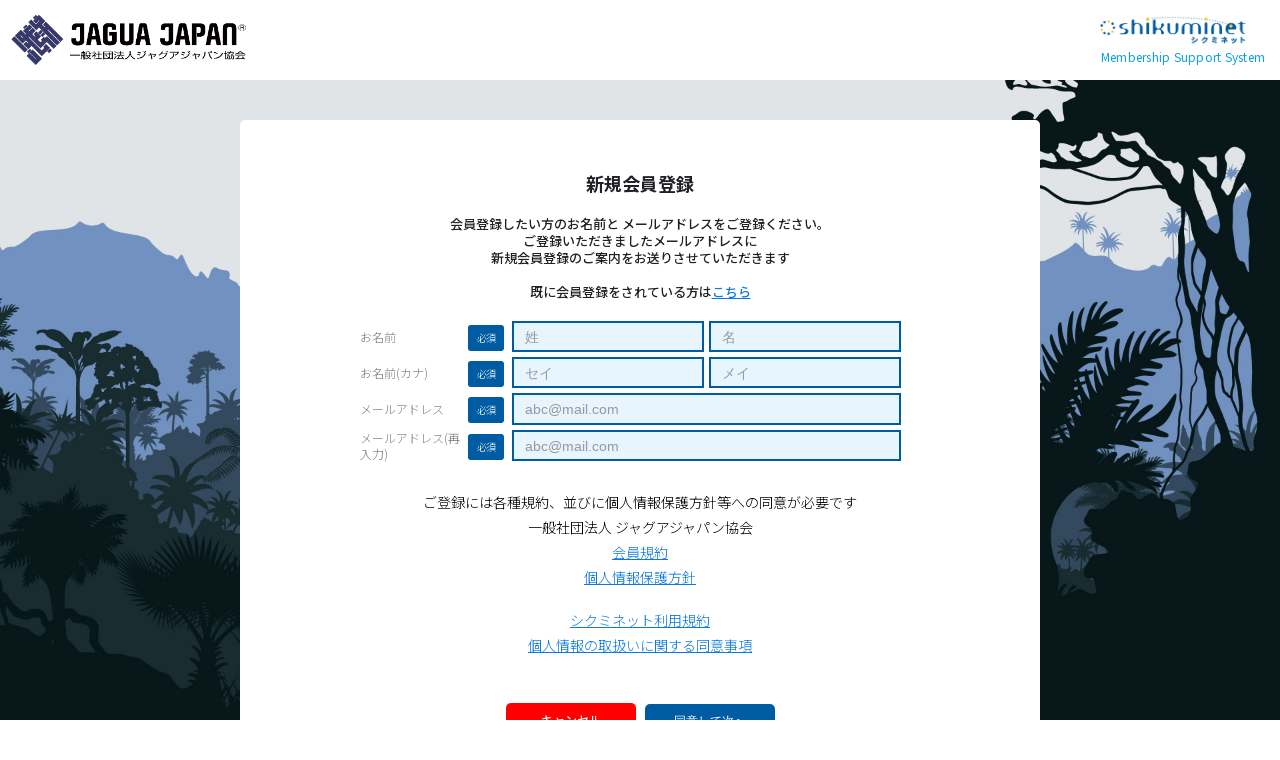

--- FILE ---
content_type: text/html; charset=utf-8
request_url: https://jagua-japan.shikuminet.jp/members/pre/?user_type=1
body_size: 6740
content:

<!DOCTYPE html>
<html lang="ja">
<head prefix="og: http://ogp.me/ns# fb: http://ogp.me/ns/fb# article: http://ogp.me/ns/article#">
<meta charset="UTF-8">
<meta http-equiv="X-UA-Compatible" content="IE=edge">
<meta name="viewport" content="width=device-width">
<title>新規会員登録</title>
<meta name="description" content="">
<meta name="keywords" content=",,,,,,,">
<meta name="format-detection" content="telephone=no">
<meta name="robots" content="noindex">

<meta property="og:type" content="article">
<meta property="og:title" content="">
<meta property="og:description" content="">
<meta property="og:image" content="/URL/img/og.jpg">

<link rel="icon" type="image/x-icon" href="/static/favicon.ico">
<link rel="preconnect" href="https://fonts.googleapis.com">
<link rel="preconnect" href="https://fonts.gstatic.com" crossorigin>
<link href="https://fonts.googleapis.com/css2?family=Noto+Sans+JP:wght@300;400;500;700&display=swap" rel="stylesheet">
<link rel="stylesheet" type="text/css" href="https://fonts.googleapis.com/icon?family=Material+Icons|Material+Icons+Outlined" media="all">
<link rel="stylesheet" type="text/css" href="/static/base/css/datepicker.min.css">
<link rel="stylesheet" type="text/css" href="/static/base/css/lightcase.css">
<link rel="stylesheet" type="text/css" href="/static/base/css/common.css?v=202511211352">
<link rel="stylesheet" type="text/css" href="/static/base/css/common_sp.css?v=202511211352">
<link rel="stylesheet" type="text/css" href="/static/base/css/slick/slick.css">
<link rel="stylesheet" type="text/css" href="/static/base/css/slick/slick-theme.css">
<link rel="stylesheet" type="text/css" href="/static/base/css/shikumi.css?v=202511211352">
<link rel="stylesheet" type="text/css" href="/static/base/css/shikumi_sp.css?v=202511211352">
<link rel="stylesheet" type="text/css" href="/static/custom/css/main.css?v=202511211352">

<style>
body{
    background-color:#e7f5ff;
    background: url(https://cdn.shikuminet.jp/mall/jagua-japan/public/ddeda08c9c6868c79f658abc9d48953ba3169aa6/img/bg/main.jpg);
    background-position: center center;
    background-repeat: no-repeat;
    background-attachment: fixed;
    background-size: cover;
}

body.admin{
    background-image:url(https://cdn.shikuminet.jp/mall/jagua-japan/public/ddeda08c9c6868c79f658abc9d48953ba3169aa6/img/bg/admin_main.jpg);
    background-position: center center;
    background-repeat: no-repeat;
    background-attachment: fixed;
    background-size: cover;
}

/*＠SP*/
@media screen and (max-width:767px) {
    /*ios対策*/
    body{
        background: none;
    }
    body::before {
        background: url(https://cdn.shikuminet.jp/mall/jagua-japan/public/ddeda08c9c6868c79f658abc9d48953ba3169aa6/img/bg/main.jpg) no-repeat center;
        background-size: cover;
        content: "";
        display: block;
        position: fixed;
        top: 0;
        left: 0;
        z-index: -1;
        width: 100%;
        height: 100vh;
    }
    body.admin::before {
        content: none;
    }
}
</style>

<style>
</style>

<style>
</style>


<script src="https://code.jquery.com/jquery-3.3.1.min.js"></script>

<script src="/static/base/js/datepicker.min.js"></script>
<script src="/static/base/js/ajax.js?v=202511211352"></script>
<script src="/static/base/js/common.js?v=202511211352"></script>
<script src="/static/custom/js/main.js?v=202511211352"></script>
<script>
</script>

<script src="/static/base/js/jquery.autoKana.js"></script>
<script>
$(function(){
    // 漢字→カナ変換
    $('input[name$=_last_name]').each(function(){
        var field_name = $(this).attr('name').split('_last_name')[0];
		$.fn.autoKana('#id_'+ field_name +'_last_name', '#id_'+ field_name +'_kana_last_name_kana', {katakana:true});
    });
    $('input[name$=_first_name]').each(function(){
        var field_name = $(this).attr('name').split('_first_name')[0];
		$.fn.autoKana('#id_'+ field_name +'_first_name', '#id_'+ field_name +'_kana_first_name_kana', {katakana:true});
    });
	// 自由項目の漢字→カナ変換
	$('[data-autokana]').each(function(){
		var target_field_name = $(this).attr('data-autokana');
		var $current_field = $(this).find('input');
		var current_field_id = $current_field.attr('id');
        if($current_field.attr('name').indexOf('last_name') !== -1){
            current_field_id_first = $current_field.closest('li').find('input[name$=first_name_kana]').attr('id');
            $.fn.autoKana('#id_'+ target_field_name + '_last_name', '#'+ current_field_id, {katakana:true});
            $.fn.autoKana('#id_'+ target_field_name + '_first_name', '#'+ current_field_id_first, {katakana:true});
        }else{
            $.fn.autoKana('#id_'+ target_field_name, '#'+ current_field_id, {katakana:true});
        };
    });
    // 小文字→大文字変換
	$('input[name$=_last_name_roma]').on('change', function(){
		var last_name = $(this).val();
		last_name = last_name.toUpperCase();
		$(this).val(last_name);
	});
	$('input[name$=_first_name_roma]').on('change', function(){
		var first_name = $(this).val();
		first_name = first_name.toUpperCase();
		$(this).val(first_name);
	});

    // 日本語：半角→全角 英字：全角→半角変換&名前(カナ)挿入
    $('input[name=name_last_name]').on('change', function(){
        NameHankana2Zenkana('input[name=name_last_name]');
        NameZenkaku2Hankaku('input[name=name_last_name]');
        var reg = new RegExp(/^[a-zA-Z]+$/);
        if(reg.test($(this).val())){
            $('input[name=name_kana_last_name_kana]').val($(this).val());
        } ;
    });
    $('input[name=name_first_name]').on('change', function(){
        NameHankana2Zenkana('input[name=name_first_name]');
        NameZenkaku2Hankaku('input[name=name_first_name]');
        var reg = new RegExp(/^[a-zA-Z]+$/);
        if(reg.test($(this).val())){
            $('input[name=name_kana_first_name_kana]').val($(this).val());
        } ;
    });
    $('input[name=name_kana_last_name_kana]').on('change', function(){
        Name2Zenkana('input[name=name_kana_last_name_kana]');
    });
    $('input[name=name_kana_first_name_kana]').on('change', function(){
        Name2Zenkana('input[name=name_kana_first_name_kana]');
    });

    // メールアドレスを全角→半角変換
    $('input[name=mail_1]').on('change', function(){
        mailFormat('input[name=mail_1]');
    });
    $('input[name=re_mail_address]').on('change', function(){
        mailFormat('input[name=re_mail_address]');
    });

	$('input[name="re_mail_address"]').on('paste',function(e){
        e.preventDefault();
		alert("再度ご入力をお願いします。");
    });
});
</script>

</head>

<body class="pc">
<div id="container">
	<div id="main" class="admin-settings admin-settings-top">
		

<!--header-->
<header id="header">
	<h1>
		<a href="/login/">
			<img src="https://cdn.shikuminet.jp/mall/jagua-japan/public/ddeda08c9c6868c79f658abc9d48953ba3169aa6/img/logo.jpg">
		</a>
	</h1>
	<div class="inner">
        
		<div class="testmode" style="font-size: 2rem; font-weight: bold; color: #d05353; display: none;">
			検証中
		</div>
		<div class="logo">
			<img src="https://cdn.shikuminet.jp/common/img/logo_shikuminet.png" alt="シクミネット">
			<span>Membership Support System</span>
		</div>
		
	</div>
</header>

		
<div id="contents" class="w800-wrap">

    <div class="contents-inner">
        <div class="label message">
			<h2>新規会員登録</h2>
			会員登録したい方のお名前と メールアドレスをご登録ください。<br />
			ご登録いただきましたメールアドレスに<br />
			新規会員登録のご案内をお送りさせていただきます<br /><br />

			既に会員登録をされている方は<a href="/login/">こちら</a>
        </div>

		<form id="register_form" action="/members/pre/" method="post" autocomplete="new-password">
			<input type="hidden" name="csrfmiddlewaretoken" value="NZCne4Z8hyCKBI0IipoUkM7HsK3p07F5PsmVWNxyeXPEUIoAqyqR133nXHlO0jVL">
            <input type="hidden" name="user_type" value="1" />
			<!-- メッセージ -->
			
        	<div class="entry-form input">
                <ul class="form">
				
					
					<li >
						
						<label>お名前</label>
						
						<div class="form-input_line">
							<span class="req-area"></span>
							
								<input type="text" name="name_last_name" class="i2 format-name" placeholder="姓" autocomplete="off" maxlength="50" required id="id_name_last_name"><input type="text" name="name_first_name" class="i2 format-name" placeholder="名" autocomplete="off" maxlength="50" required="" id="id_name_first_name" value=""  >
							
						</div>
					</li>
					
					
				
					
					
				
					
					<li >
						
						<label>お名前(カナ)</label>
						
						<div class="form-input_line">
							<span class="req-area"></span>
							
								<input type="text" name="name_kana_last_name_kana" class="i2 format-name_kana" placeholder="セイ" autocomplete="off" maxlength="50" required id="id_name_kana_last_name_kana"><input type="text" name="name_kana_first_name_kana" class="i2 format-name_kana" placeholder="メイ" autocomplete="off" maxlength="50" required="" id="id_name_kana_first_name_kana" value=""  >
							
						</div>
					</li>
					
					
				
					
					
				
					
					<li >
						
							<label>メールアドレス</label>
						
						<div class="form-input_line">
							<span class="req-area"></span>
							
								<input type="text" name="mail_1" class="i1" placeholder="abc@mail.com" autocomplete="off" maxlength="255" required id="id_mail_1">
							
						</div>
					</li>
					
					
				
					
					<li >
						
							<label>メールアドレス(再入力)</label>
						
						<div class="form-input_line">
							<span class="req-area"></span>
							
								<input type="text" name="re_mail_address" class="i1" placeholder="abc@mail.com" autocomplete="off" maxlength="255" required id="id_re_mail_address">
							
						</div>
					</li>
					
					
				
					
					
					
				
					
					
					
				
				<li>&nbsp;</li>
                </ul>
				<p>
					ご登録には各種規約、並びに個人情報保護方針等への同意が必要です<br>
					一般社団法人 ジャグアジャパン協会
				</p>

				<p class="policy_title"><a href="https://docs.google.com/document/d/e/2PACX-1vRWZID78U5EVWnC7QsLJoW94WLkCZipZKyEIeL-ntlUKH22ak3gNQn_5aDW9hB-ux7qfDrkTeRLc1oH/pub" target="_blank">会員規約</a></p>
				<p class="policy_title"><a href="https://docs.google.com/document/d/e/2PACX-1vSirIvMKPZzp_sb1FE6h7FN21z3Uaojn7v38I1JGk8KRj_ZhtyDo_fS2OSrMlMtjQm2464rXxiZik2Z/pub" target="_blank">個人情報保護方針</a></p>
				
				<br>

				<p class="policy_title"><a href="/terms_of_service/" target="_blank">シクミネット利用規約</a></p>
				<p class="policy_title"><a href="https://shikuminet.com/privacyagreement/" target="_blank">個人情報の取扱いに関する同意事項</a></p>

                <div class="form-bottom">
					<a href="/" class="btn red">キャンセル</a>
					<button type="submit" class="btn" id="gonext" formnovalidate>同意して次へ</a>
                </div>
        	</div>
		</form>
    </div>
</div>

		<input type="hidden" id="id_filter_group_code" value="{}">
	</div>
</div>

<!-- モーダル -->
<div class="modal modal_common" data-modal="m-common">
	<div class="modal-box">
		<div class="modal-inner">
			<div class="doing">
				<h2></h2>
				<div class="loader"></div>
			</div>
			<div class="message">
				<h1></h1>
			</div>
			<div class="confirm">
				<h1></h1>
				<p></p>
			</div>
			<div class="check_duplicate">
				<h1 style="margin-bottom: 1em;">重複ユーザーが存在します</h1>
				<p>下記のユーザーが重複しているため、2件目以降のデータを処理対象から除外します。</p>
				<div class="duplicate_list"><table></table></div>
			</div>
		</div>
		<div class="modal-btnarea">
			<div class="message">
                <button class="btn red close">閉じる</button>
			</div>
			<div class="confirm">
                <button class="btn red cancel">キャンセル</button>
                <button class="btn yes">はい</button>
			</div>
			<div class="check_duplicate">
                <button class="btn red cancel">キャンセル</button>
                <button class="btn yes">実行</button>
			</div>
		</div>
		<div class="modal-close"><i class="material-icons">close</i></div>
	</div>
</div>
<div class="modal" data-modal="m-spoof">
	<div class="modal-box">
		<div class="modal-inner">
			<div class="confirm">
				<h1>代理ログインを解除しますか?</h1>
			</div>
		</div>
		<div class="modal-btnarea">
			<div class="confirm">
                <button class="btn red cancel">キャンセル</button>
                <button class="btn yes">はい</button>
			</div>
		</div>
		<div class="modal-close"><i class="material-icons">close</i></div>
	</div>
</div>
<div class="modal modal_mail modal_push" data-modal="m-mail">
	<div class="modal-box">
		<div class="modal-inner">
			<div class="over">
				<p style="margin-bottom: 1em;">当月の配信可能数 残り<span class="can_send_count"></span>通</p>
				<p style="color: red; margin-bottom: 1em;">当月の配信可能数を超過しています。<br>配信数を変更してください。</p>
				<p>なお、月の配信数を変更したい場合は<br>フッターの「お問い合わせ」よりご連絡ください</p>
			</div>
			<div class="nothing">
				<p>配信対象が0件です。<br>(検索結果の会員が対象となります。)</p>
			</div>
			<div class="send_admin">
				<h1 style="margin-bottom: 1em;">送信者宛にメールを送信しました。</h1>
			</div>
			<div class="confirm">
				<h1 style="margin-bottom: 1em;"></h1>
				<p>当月の配信可能件数 残り<span class="can_send_count"></span>通</p>
			</div>
		</div>
		<div class="modal-btnarea">
			<div class="over nothing send_admin">
                <button class="btn red close">OK</button>
			</div>
			<div class="confirm">
                <button class="btn red cancel">キャンセル</button>
                <button class="btn yes">はい</button>
			</div>
		</div>
		<div class="modal-close"><i class="material-icons">close</i></div>
	</div>
</div>
<div class="modal" data-modal="m-member-mail">
	<div class="modal-box">
		<div class="modal-inner">
			<div class="member_over">
				<p style="color: red;">本日の配信可能数を超過しています。</p>
			</div>
			<div class="send_member">
				<h1>会員様宛にメールを送信しました。</h1>
			</div>
			<div class="send_member_from_flg_members">
				<h1>選択した会員様宛にメールを送信しました。</h1>
			</div>
		</div>
		<div class="modal-btnarea">
			<div class="member_over system_over">
				<button class="btn red close">OK</button>
			</div>
			<div class="send_member send_member_from_flg_members">
                <button class="btn red close">閉じる</button>
			</div>
		</div>
		<div class="modal-close"><i class="material-icons">close</i></div>
	</div>
</div>
<div class="modal" data-modal="m-queue">
	<div class="modal-box">
		<div class="modal-inner">
			<div class="bconfirm">
				<h1><span class="queue-job"></span></h1>
                <p class="queue-text"></p>
			</div>
			<div class="confirm">
				<h1><span class="queue-job"></span></h1>
                <p class="queue-text"></p>
			</div>
			<div class="finished">
				<h1><span class="queue-job"></span></h1>
                <p class="queue-text"></p>
			</div>
			<div class="err">
				<h1><span class="queue-job">エラー</span></h1>
                <p class="queue-text"></p>
			</div>
		</div>
		<div class="modal-btnarea">
			<div class="bconfirm">
			</div>
			<div class="confirm">
				<a href="javascript:void(0);" class="btn no red">キャンセル</a>
				<a href="javascript:void(0);" class="btn yes">実施する</a>
			</div>
			<div class="finished">
				<a href="#" class="btn yes"></a>
			</div>
			<div class="err">
				<a href="javascript:void(0);" class="btn no red">閉じる</a>
			</div>
		</div>
		<div class="modal-close"><i class="material-icons">close</i></div>
	</div>
</div>
<div class="modal" data-modal="download_confirm_modal" id="id_download_confirm_modal">
	<div class="modal-box">
		<div class="modal-inner">
            <div class="modal_instruction">
                <div class="h1_title">
                    <h1><span class="label_count"></span>件の<span class="label_mode"></span>を実行します</h1>
                </div>
            </div>
        </div>
        <div class="modal-btnarea">
            <div class="modal_instruction">
                <button class="btn red cancel">キャンセル</button>
                <button class="btn download_exec_yes" data-exec_name="" data-exec_mode="">実行</button>
            </div>
        </div>
        <div class="modal-close"><i class="material-icons">close</i></div>
    </div>
</div>
<div class="modal" data-modal="download_label_modal" id="id_download_label_modal">
	<div class="modal-box">
		<div class="modal-inner">
            <div class="modal_instruction">
                <div class="h1_title singular">
                    <h1><span class="label_count"></span>件の宛名ラベル出力を実行します</h1>
                </div>
                <div class="h1_title plural">
                    <h1><span class="label_count"></span>件の宛名ラベル出力を実行します<br>出力する住所を選択してください</h1>
                </div>
                <div class="download_label_wrap">
                    
                </div>
            </div>
        </div>
        <div class="modal-btnarea">
            <div class="modal_instruction">
                <button class="btn red cancel">キャンセル</button>
                <button class="btn label_exec_yes" data-exec_name="" data-exec_mode="">実行</button>
            </div>
        </div>
        <div class="modal-close"><i class="material-icons">close</i></div>
    </div>
</div>
<div class="modal" data-modal="deleteit_modal" id="id_deleteit_modal">
	<div class="modal-box">
		<div class="modal-inner">
            <div class="modal_instruction">
                <div class="h1_title">
                    <h1><span class="label_count"></span>件の請求削除処理を実行します</h1>
                </div>
				<div>
					<p>選択した明細を請求一覧及びマイページから<br>削除しますがよろしいですか？</p>
					<p>※この処理は取り消すことができません</p>
				</div>
            </div>
            <div class="modal_error1">
				<div>
					<p>「未決済」または「期限切れ」以外の明細が含まれているため、<br>請求削除の処理が実行できません。<br>選択している明細をご確認ください。</p>
				</div>
            </div>
            <div class="modal_error2">
				<div>
					<p>処理対象の明細がありません。</p>
				</div>
            </div>
        </div>
        <div class="modal-btnarea">
            <div class="modal_instruction">
                <button class="btn red cancel">キャンセル</button>
                <button class="btn download_exec_yes" data-exec_name="" data-exec_mode="">実行</button>
            </div>
            <div class="modal_error1 modal_error2">
                <button class="btn red cancel">閉じる</button>
            </div>
        </div>
        <div class="modal-close"><i class="material-icons">close</i></div>
    </div>
</div>



<div class="pagetop" style="">
	<p></p>
</div>

<!--footer-->
<footer id="footer">
	<div class="inner">
		<div class="txtlink">
			<ul>
				<li><a href="https://shikuminet.com/privacy/" target="_blank">個人情報保護方針</a></li>
				<li><a href="/operation/">運営</a></li>
				<li><a href="https://shikuminet.com/privacypolicy/" target="_blank">プライバシーポリシー</a></li>
				<li><a href="/terms_of_service/">利用規約</a></li>
				<li><a href="/transactionlaw/">特定商取引法に基づく表記</a></li>
				<li><a href="/contact/">お問い合わせ</a></li>
				<li><a href="/help/" target="_blank">ヘルプ</a></li>
				
			</ul>
		</div>
		<p class="copyright">Copyright &copy; 2026 Shukuminet Inc. All Rights Reserved.</p>
	</div>
</footer>
</body>
</html>


--- FILE ---
content_type: text/css
request_url: https://jagua-japan.shikuminet.jp/static/base/css/common.css?v=202511211352
body_size: 10504
content:
@charset "utf-8";
/*/////////////////////////////////////////////////////////////////////////
しゅくみねっと
/////////////////////////////////////////////////////////////////////////*/
* { margin:0; padding:0; box-sizing:border-box; -webkit-box-sizing:border-box;}
html, body { height:100%;}
html { font-family: "Noto Sans JP","YuGothic","SF Pro JP","SF Pro Text","SF Pro Icons","Hiragino Kaku Gothic Pro","ヒラギノ角ゴ Pro W3","メイリオ","Meiryo","ＭＳ Ｐゴシック","Helvetica Neue","Helvetica","Arial",sans-serif;}
body { font-size:62.5%; line-height:1; -webkit-text-size-adjust:100%; -ms-text-size-adjust:100%;}
h1, h2, h3, h4, h5, h6 { font-size:100%;}
article,aside,details,figcaption,figure,footer,header,main,menu,nav,section,summary { display:block;}
audio,canvas,progress,video { display:inline-block;}
a,embed,object,button { outline:none;}
img { border:none; box-sizing:content-box; -webkit-box-sizing:content-box;}
hr { display:none;}
li { list-style:none;}
a { background-color:transparent; -webkit-text-decoration-skip:objects;}
th { font-weight:500; }
textarea { font-family: "Arial"; } /* テキストエリアだけリセット必要 */

/*＠common
/////////////////////////////////////////////////////////////////////*/
body { color:#202124; background:#fff; word-break: break-all;}
a { color:#0e79dd; transition:all 0.2s;}
a:hover { text-decoration:none;}
body.admin {
	min-width: 1280px;
}
#main { position:relative;}
#contents {
	width:90%;
	max-width:1280px!important;
	font-size:14px;
    font-weight:300;
	line-height:1.35;
	padding:40px 0;
	margin:0 auto 30%;
	min-height:70vh;
}
#contents p { line-height:1.8;}

.title1 { font-size:30px; margin-bottom:20px;}
.title2 { font-size:26px; margin-bottom:20px;}
.title3 { font-size:22px; margin-bottom:20px;}

.contents-inner {
	background: #fff;
	border-radius: 5px;
	padding: 50px 0;
}

.translucent_label {
	background-color: rgba( 255,255,255,0.7);
    border-radius: 5px;
}
/*header*/
#header { height:80px; background:#fff; position:relative;}
	#header:after { content:""; clear:both; display:block;}
	#header h1 {
		height:60px;
		position:absolute; top:50%; left:10px;
		-webkit-transform:translateY(-50%);
		transform:translateY(-50%);
		z-index: 100;
	}
	#header h1 img { display:block; height:100%;}
	#header .inner {
		width: 100%;
		text-align: right;
		padding:15px 15px 0 0;
	}
	#header .inner > div { display:inline-block; vertical-align:bottom; height:50px; /*padding-left:10px;*/}
	#header .inner .logo a { display:block; text-decoration:none;}
	#header .inner .logo img { display:block; height:30px;}
	#header .inner .logo span {
		display:block; font-size:12px; color:#0ea0dd;
		letter-spacing:0.02em; padding:6px 0 5px 2px;
	}
	#header .inner .logo span.mng-color {
		color:#005ca2;
	}
	#header .inner .icon,
	#header .inner .login { padding-top:25px;}
	#header .inner .icon a { display:inline-block;}
	#header .inner .icon .material-icons { color:#202124;}
	#header .inner .help-icon { position: relative; }
	#header .inner .help-detail {
		display: none;
		position: absolute;
		padding: 16px;
		-webkit-border-radius: 8px;
		-moz-border-radius: 8px;
		border-radius: 8px;
		box-shadow: 0px 0px 10px 3px rgba(0,0,0,0.3);
		background: #fff;
		color: #202124;
		left: -170px;
    	right: -60px;
		top: 35px;
		z-index: 110;
		font-size: 12px;
	}
	#header .inner .help-detail > p { line-height: 1.3; }
	#header .inner .help-detail.left {
		left: -110px;
    	right: 0;
	}
	#header .inner .help-detail:after {
		position: absolute;
		bottom: 100%;
		left: 72%;
		width: 0;
		height: 0;
		margin-left: -10px;
		border: solid transparent;
		border-color: rgba(51, 51, 51, 0);
		border-bottom-color: #fff;
		border-width: 10px;
		pointer-events: none;
		content: " ";
	}
	#header .inner .help-detail.left:after {
		left: 90%;
		bottom: 95%;
	}
/*
	#header .inner .icon .help-icon:hover .help-detail {
		display: inline-block;
	}
*/
	#header .inner .login .btn { min-width:110px; font-size:13px; padding:5px 10px 4px; margin:0;}
	#header .inner .person { text-align:center; padding-top:0; position:relative;}
	#header .inner .person a {
		display:block; width:45px; height:45px;
		background:#005ca2; border-radius:50%;
		padding-top:2px; margin:0 auto; position:relative;
		overflow: hidden;
	}
/*	#header .inner .person .photo img {
		display: block;
		position: absolute;
		object-fit: cover;
		width: auto;
		height: auto;
		top: 50%;
		left: 50%;
		min-height: 100%;
		min-width: 100%;
		max-width: 100%;
		-ms-transform: translateX(-50%) translateY(-50%);
		-moz-transform: translateX(-50%) translateY(-50%);
		-webkit-transform: translateX(-50%) translateY(-50%);
		transform: translateX(-50%) translateY(-50%);
	}*/
	#header .inner .person .material-icons { font-size:37px; color:#fff; opacity:1;}
	#header .inner .person span { display:block; font-size:11px; margin-top:5px;}

	/*detail*/
#header .inner .admin-person-detail{
	padding: 20px;
}
#header .inner .admin-person-detail .user-photo,
#header .inner .admin-person-detail .person-btn-area{
	width: 100%!important;
}

#header .inner .admin-person-detail .user-info{
	display: inline-block;
	width: 120px!important;
}
#header .inner .admin-person-detail .photo{
	display: inline-block;
	width: 100px;
}
#header .inner .admin-person-detail .mail-info {
	width: 100%!important;
	margin: 0 auto;
}
#header .inner .admin-person-detail .info-child p{
	display: inline-block;
	width: 80px;
	vertical-align: top;
}
#header .inner .admin-person-detail .info-child p:last-child{
	display: inline-block;
	width: 150px;
	vertical-align: top;
}
#header .inner .admin-person-detail #logout {
	margin: 80px 0 0!important;
	display: block;
	float: right;
}
	#header .inner .person-detail {
		display:block; width:300px; height:auto;
		font-size:13px; text-align:left; word-break:break-all;
		background:#fff; border:1px solid #80868b;
		/*padding:15px 20px;*/
		position:absolute; top:87px; right:10px; z-index:9999;
	}
	#header .inner .person-detail:before {
		content:''; display:block; width:0; height:0;
		position:absolute; top:-14px; right:23px;
		border:8px transparent solid;
		border-bottom-color:#80868b;
		border-width:0 8px 14px 8px;
	}
	#header .inner .person-detail:after {
		content:''; display:block; width:0; height:0;
		position:absolute; top:-12px; right:23px;
		border:8px transparent solid;
		border-bottom-color:#fff;
		border-width:0 8px 14px 8px;
	}

#header .inner .person-detail .close{
	position: absolute;
	top: 10px;
	left: 10px;
	cursor: pointer;
	width: 20px;
	height: 20px;
}
.close span:nth-of-type(1) {
	-webkit-transform: translateY(9px) rotate(-45deg);
	transform: translateY(9px) rotate(-45deg);
	width: 100%;
	height: 2px;
	position: absolute;
	left: 0;
	background-color: #202124;
}
.close span:nth-of-type(2) {
	-webkit-transform: translateY(9px) rotate(45deg);
	transform: translateY(9px) rotate(45deg);
	width: 100%;
	height: 2px;
	position: absolute;
	left: 0;
	background-color: #202124;
}
#header .inner .person-detail .photo {
	width: 90px;
	height: 90px;
	margin: 5px 10px 0 0;
}
#header .inner .person-detail .photo a {
	display:block;
	width:100%;
	height:100%;
	background:#005ca2;
	overflow:hidden;
	position:relative;
	border-radius:50%;
}
#header .inner .person a .photo-thumbnail {
	background-size: cover;
	width: 45px;
	height: 45px;
	border-radius: 50%;
	background-position: center;
	position: absolute;
	top: 0;
}

#header .inner .person-detail a .photo-thumbnail {
	background-size: cover;
	width: 100%;
	height: 100%;
	border-radius: 50%;
	background-position: center;
	position: absolute;
	top: 0;
}
	#header .inner .person-detail .photo .material-icons {
		width:100%;
		font-size:77px;
		color:#fff;
		text-align:center;
		opacity:1;
		position:absolute;
		top:0;
		left:0;
	}
/*	#header .inner .person-detail .photo img {
		display:block;
		position:absolute;
		object-fit: cover;
		width: auto;
		height: auto;
		top: 50%;
		left: 50%;
		min-height: 100%;
		min-width: 100%;
		max-width: 100%;
		-ms-transform: translateX(-50%) translateY(-50%);
		-moz-transform: translateX(-50%) translateY(-50%);
		-webkit-transform: translateX(-50%) translateY(-50%);
		transform: translateX(-50%) translateY(-50%);
	}*/

	#header .inner .person-detail .photo .flag {
		display:block; width:100%; height:30px;
		color:#fff; text-align:center; background:#202124;
		padding-top:8px;
		position:absolute; bottom:0; left:0;
	}

	#header .inner .person-detail .btn {
		color:#FFF;
		background:#f3b028;
		border-radius: 5px;
		margin-top: 15px;
		width: 120px;
		font-size: 12px;
		min-width: auto;
		padding: 10px;
	}
	#header .inner .person-detail .btn:hover {
		background:#f9d48d;
	}
	/*person追加*/
	#header .inner .person-detail .person-btn-area{
		display: -webkit-box;
		display: -ms-flexbox;
		display: -webkit-flex;
		display: flex;
		-ms-flex-wrap: wrap;
		-webkit-flex-wrap: wrap;
		flex-wrap: wrap;
		-webkit-box-pack: justify;
		-ms-flex-pack: justify;
		justify-content: space-between;
		width: 90%;
		margin: 0 auto 10px;
	}
	#header .inner .person-detail .person-btn-area .btn{
		background: #005ca2;
		margin: 15px 0 10px;
	}
	#header .inner .person-detail .person-btn-area .btn:hover{
		background: #9fd6ff;
	}
	#header .inner .person-detail #logout {
		/*float: right;*/
		margin: 50px auto 20px;
		display: block;
	}
	#header .inner .person-detail .title {
		width: 100%;
		background-color: #0EA0DD;
		color: #FFFFFF;
		padding: 3px;
		text-align: center;
	}
	.user-photo{
		width: 80%;
		margin: 20px auto;
		display: -ms-flexbox;
		display: -webkit-flex;
		display: flex;
		-ms-flex-wrap: wrap;
		-webkit-flex-wrap: wrap;
		flex-wrap: wrap;
		-webkit-box-pack: justify;
		-ms-flex-pack: justify;
		justify-content: space-between;
	}
	.user-photo div{
		width: 50%;
	}
	.user-photo .qr-code{

		width: 90px;
		height: 90px;
		overflow: hidden;
		background: #ebedf7;
		margin: 5px 0;

	}
	.user-photo .qr-code img{
		width: 100%;
	}
	#header .inner .person-detail .user-info {
		width: 80%;
		margin: 10px auto;
	}
	#header .inner .person-detail .user-info p {
		margin-bottom: 5px;
	}
	#header .inner .person-detail .user-info p span{
		margin-right: 10px;
		width: 5rem;
		display: inline-block;
	}
	#header .inner .person-detail p.user-name {
		margin-bottom: 20px;
	}

	#header .inner .person-detail p { line-height:1.3; padding-bottom:1px; }
	/* #header .inner .person-detail p.login_name {
		margin-bottom: 5px;
	}
	#header .inner .person-detail p.membership {}
	#header .inner .person-detail p.user-name { font-size: 1.3em; } */

	#header .inner .person-detail .member-info {
		display: inline-block;
		width: 100%;
		border-bottom: 1px solid #80868b;
	}
	#header .inner .person-detail .info-child {
		display: inline-block;
		width: 100%;
		vertical-align: top;
		padding: 10px;
		border-top: 1px solid #80868b;
		pointer-events : none;
	}
	#header .inner .person-detail .info-child p {
		line-height:1.8;
		position: relative;
	}
	#header .inner .person-detail .info-child p.link {
		cursor: pointer;
		pointer-events : auto;
	}
	#header .inner .person-detail .info-child p.link::after {
		position: absolute;
		font-family: 'Material Icons';
		content: "\e315";
		top: -15px;
		right: 0;
		font-size: 30px;
		color: #80868b;
		opacity: 0.7;
	}
	#header .inner .person-detail .info-child:hover {
		background-color:#e7f5ff;
	}



/*footer*/
#footer {
	background: #ffffff;
	color: #202124;
	position: relative;
	bottom: 0;
	width: 100%;
}
	#footer .inner {
		width: 100%;
		max-width: 800px;
		font-size: 12px;
		line-height: 1.35;
		text-align: center;
		padding: 25px 0 20px;
		margin: 0 auto;
	}
	#footer .inner a { color:#202124; text-decoration:none;}
	#footer .inner a:hover { color:#b3f2ff;}
	#footer .inner a:active { color:#69e5ff;}
	#footer .txtlink { margin-bottom:30px;}
	#footer .txtlink li { display:inline-block; vertical-align:middle;}
	#footer .txtlink li:not(:last-child):after { content:"｜"; margin:0 5px;}
	#footer .gmo { position:absolute; bottom:20px; right:30px;}
	#footer .copyright { font-size:11px; text-align: center;}

/*menu*/
#menu {
	border-top:1px solid #80868b;
	border-bottom:1px solid #80868b;
	position:relative;}
	#menu nav {
		height:90%;
		margin: 0 auto;
	}
	#menu ul li a {
		display:block; height:100%; text-decoration:none;
		font-size:16px; font-weight:500;color:#0156b1; line-height:1.35;
		background:#fff; padding:15px 0; position:relative;
	}
	#menu ul li a:hover{
		background: #e7f5ff;
	}
	/* #menu ul li a.current { background:#fff;} */

/*btn*/
.btn {
	display:inline-block; min-width:130px;
	font-weight:500; line-height:1.2;
	text-align:center; color:#fff; text-decoration:none;
	background:#005ca2; border:none; border-radius:5px;
	cursor:pointer; outline:none;
	margin:5px 3px;
	transition:all 0.2s;
	-webkit-appearance:none; -moz-appearance:none; appearance:none;
	/*width: 120px;*/
	font-size: 12px;
	padding: 10px;
	}
.btn:hover {
	background:#9fd6ff;
}

.btn.red {
	background:#f00;
	color: #fff;
}

.btn.red:hover { background:#ff9f9f;}
.action-area .btn {
	min-width: 100px!important;
}
/*icon*/
.material-icons { opacity:0.6;}
.notification {
	display:inline-block; min-width:20px; min-height:20px;
	font-size:11px; font-weight:500; color:#fff; line-height:20px;
	text-align:center; background:#f00;
	position:absolute; top:0; right:0; transition:all 0.2s;
}
.notification.large { min-width:24px; min-height:24px; line-height:24px; font-size:13px;}
.category {
	display:inline-block; min-width:80px;
	font-size:13px; text-align:center; color:#fff;
	letter-spacing:0.1em; padding:2px 10px 1px 12px;
	}
	.category.important { background:#ffa800;}
	/*.category.new { background:#00b050;}*/
	.category.new { background:#005ca2;}
/* プッシュ通知 icon*/
div.is_icon{
	margin-top:5px;
	margin-bottom:5px;
}
i.icons{
	font-size: 30px!important;
	color: #0e79dd;
}
i.icons.off{
	color: #8e8e8e;
	position: relative;
}
i.icons.off::before {
	position: absolute;
	content: "";
	display: block;
	transform: rotate(42deg);
	background-color: #8e8e8e;
	width: 100%;
	height: 2px;
	top: 50%;
	left: -2px;
	border: 1.4px solid;
	border-bottom: transparent;
	border-color: #ffffff;
}
i.icons.off.phone_type::before {
	display: none;
}

/*step*/
.step {
	display:table;; table-layout:fixed;
	text-align:center; overflow:hidden;
	width: 90%;
	margin: 30px auto 0;
}
.step li {
	display:table-cell; height:60px; font-size:13px; font-weight:500;
	; padding:0 10px; position:relative;
	z-index: 0;
	vertical-align: top;
}

.step li span{
	display: inline-block;
}
.step li span.flow-marker{
	width: 26px;
	height: 26px;
	border-radius: 30px;
	display: block;
	background: #fff;
	border: solid 2px #80868b;
	margin: 30px auto 10px;
}
.step li span.flow-marker:after {
	content: '';
	display: block;
	width: 100%;
	height: 2px;
	position: absolute;
	/*top: 39%;*/
	top: 40px;
	z-index: -1;
	background: #80868b;
}
.step li.current span.flow-marker{
	background: #1856b1;
}
.step li:last-child span.flow-marker:after{
	content: none;
}
.step li span.flow-marker:before {
	content: 'STEP';
	display: block;
	width: 100%;
	position: absolute;
	top: 0;
	left: 0;
	z-index: -1;
}
.step li:first-child span.flow-marker:before {
	content: 'STEP1';
}
.step li:nth-child(2) span.flow-marker:before {
	content: 'STEP2';
}
.step li:nth-child(3) span.flow-marker:before {
	content: 'STEP3';
}
.step li:nth-child(4) span.flow-marker:before {
	content: 'STEP4';
}
.step li:nth-child(5) span.flow-marker:before {
	content: 'STEP5';
}
.step li:nth-child(6) span.flow-marker:before {
	content: 'STEP6';
}

	/*.step li:before {
		content:""; display:block; width:60px; height:60px;
		border-top:1px solid #333; border-right:1px solid #333;
		position:absolute; top:0; right:-8px; z-index:20;
		transform:rotate(45deg);
		-webkit-transform:rotate(45deg);
	}
	.step li:after {
		content:''; display:block; width:0; height:0;
		position:absolute; top:50%; left:calc(100% - 10px);
		margin-top:-30px;
		border:8px transparent solid;
		border-left-color:#bfdeff;
		border-width:31px 0 31px 30px; z-index:10;
	}
	.step li > span {
		display:block; width:100%; height:100%;
		background:#bfdeff;
		position:relative;
	}
	.step li > span span {
		display:block; width:100%; padding:0 5px;
		position:absolute; top:50%; left:3px;
		-webkit-transform:translateY(-50%);
		transform:translateY(-50%);
	}

	.step li:last-child:before,
	.step li:last-child:after { display:none;}
	.step li.current > span { background:#fff;}
	.step li.current:after { border-left-color:#fff;}*/

/*loading*/
.loader,
.loader:after { width:60px; height:60px; border-radius:50%;}
.loader {
	border-radius:50%; margin:60px auto; position:relative;
	border:3px solid #ddd; border-left-color:#000;
	-webkit-transform:translateZ(0);
	-ms-transform:translateZ(0);
	transform:translateZ(0);
	-webkit-animation:load 1s infinite linear;
	animation:load 1s infinite linear;
}

.loader2 {
	display:inline-block; width:60px; height:60px;
	border:2px solid transparent; border-top-color:#bbb;
	border-radius:50%;
	margin:60px 12.5%; position:relative;
	-webkit-animation:load 0.75s infinite linear;
	animation:load 0.75s infinite linear;
	}
	.loader2::before,
	.loader2::after {
		position:absolute; top:-2px; left:-2px;
		content:''; width:inherit; height:inherit;
		border:inherit; border-radius:inherit;
		box-sizing:border-box;
		display:none;
	}
	.loader2::before {
		display:inline-block;
		-webkit-animation:load 1.5s infinite ease;
		animation:load 1.5s infinite ease;
	}

@-webkit-keyframes load {
	0% { -webkit-transform:rotate(0deg); transform:rotate(0deg);}
	100% { -webkit-transform:rotate(360deg); transform:rotate(360deg);}
}
@keyframes load {
	0% { -webkit-transform:rotate(0deg); transform:rotate(0deg);}
	100% { -webkit-transform:rotate(360deg); transform:rotate(360deg);}
}


/*パンくず*/
.breadcrumb-list { padding-bottom:20px;}
	.breadcrumb-list li { display:inline-block; vertical-align:middle; position:relative;}
	.breadcrumb-list li:after { content:"＞"; display:inline-block; vertical-align:middle; margin:0 6px 0 10px;}
	.breadcrumb-list li:last-child:after { display:none;}

/*ページネーション*/
.pagination { padding-bottom:20px;}
	.pagination ul { font-size:0;}
	.pagination ul li {
		display:inline-block !important;
		margin:0 1px !important;
		position:relative !important;
		padding-bottom: 0 !important;
		text-align: unset !important;
	}
	.pagination ul li a,
	.pagination ul li span {
		display:inline-block; min-width:28px; height:28px; line-height:28px;
		font-size:16px; color:#202124; text-decoration:none; text-align:center;
		border-radius:50px; vertical-align:middle; padding: 0px 2px;
	}
	.pagination ul li.num a:hover { background:#eee;}
	.pagination ul li.num span { color:#fff; background:#80868b;}
	.pagination ul li.left a,
	.pagination ul li.right a { width:20px; height:20px; line-height:20px;}
	.pagination ul li.left a:before,
	.pagination ul li.right a:before {
		content:""; display:block; width:10px; height:10px;
		border-top:1px solid #282426; border-right:1px solid #282426;
		position:absolute; top:50%; margin-top:-5px;
		-webkit-transform:rotate(45deg);
		-moz-transform:rotate(45deg);
		-ms-transform:rotate(45deg);
		transform:rotate(45deg);
	}
	.pagination ul li.left a:before {
		border:none; left:3px;
		border-bottom:1px solid #282426;
		border-left:1px solid #282426;
	}
	.pagination ul li.right a:before { right:3px;}
	.pagination ul li.left a:hover,
	.pagination ul li.right a:hover { opacity:0.5;}

	.pagination ul li.dot { margin:0;}
	.pagination ul li.dot span { font-size:13px; border:none; padding-top:4px; width:auto; min-width:15px;}

/*action-btn*/
.action-btn {
	display:inline-block; vertical-align:top;
	min-width:90px; height:32px; line-height:33px;
	font-size:13px; color:#202124; text-align:center; text-decoration:none;
	background:#fff; border:1px solid #80868b; border-radius:6px;
	padding: 0 10px;
	}
	.action-btn .material-icons { vertical-align:middle; margin-top:-3px;}
	.action-btn.csv .material-icons { margin:-4px 5px 0 -10px;}


/*＠side-menu
/////////////////////////////////////////////////////////////////////*/
#side-menu {
	width:60px; height:calc(100% - 80px);
	position:fixed; top:81px; left:0; z-index:200;
	transition:all 0.3s;
	}
	#side-menu nav {
		width:100%; height:calc(100vh - 80px);
		background:#f5f5f5; border-right:1px solid #80868b;
		position:absolute; top:0; left:0; z-index:90;
		z-index: 90;
		border-top: 1px #f5f5f5 solid;
		overflow-y: scroll;
		-ms-overflow-style: none;
		scrollbar-width:none;
	}
#side-menu nav::-webkit-scrollbar{
	display: none;
}

	#side-menu li { border-bottom:1px solid #80868b;}
	#side-menu li a {
		display:block; width:100%; height:50px;
		font-size:15px; font-weight:500; color:#202124;
		text-decoration:none; text-align:center; line-height:1.2;
		position:relative;
	}
	#side-menu li a:hover,
	#side-menu li a.current { background:#e7f5ff;}
	#side-menu li.current a { background:#e7f5ff;}
    #side-menu ul li.current_staff {
        background:#e7f5ff;
    }
    #side-menu ul li.current_staff:nth-child(2) {
        background: none;
    }
#menu li a.current { background:#e7f5ff;}
#menu li.current a { background:#e7f5ff;}
	#side-menu li a span:nth-child(1) {
		display:block; width:100%; padding:0 30px 0 50px;
		position:absolute; top:50%; left:0; white-space:nowrap;
		-webkit-transform:translateY(-50%);
		transform:translateY(-50%);
		transition:all 0.2s; visibility:hidden; opacity:0;
	}
	#side-menu li a .material-icons {
		position:absolute; top:50%; left:18px;
		-webkit-transform:translateY(-50%);
		transform:translateY(-50%);
	}
	#side-menu li a .notification {
		min-width:10px; min-height:10px;
		font-size:0; color:transparent; line-height:10px;
	}
#side-mOpen {
	width:60px; height:80px; background:#fff; cursor:pointer;
	border-right:1px solid #80868b; border-bottom:1px solid #80868b;
	position:absolute; top:-80px; left:0;
	}
	#side-mOpen .material-icons {
		font-size:38px; transition:all 0.3s;
		position:absolute; top:50%; left:50%;
		-webkit-transform:translate(-50%, -50%);
		transform:translate(-50%, -50%);
	}
/*active*/
#side-menu.active { width:220px;}
#side-menu.active li a span:nth-child(1) { visibility:visible; opacity:1;}
#side-menu.active li a .notification {
	min-width:20px; min-height:20px;
	font-size:11px; color:#fff; line-height:20px;
}
#side-mOpen.active .material-icons {
	-webkit-transform:translate(-50%, -50%) rotate(180deg);
	transform:translate(-50%, -50%) rotate(180deg);
}

/*side-search*/
#side-search {
	width:260px; height:calc(100% + 1px);
	background:#fff; border-right:1px solid #80868b; border-top:1px solid #80868b;
	position:absolute; top:-1px; left:100%; z-index:80;
	transition:all 0.3s;
	-webkit-transform:translateX(-260px);
	transform:translateX(-260px);
	}
#side-mSearch {
	width:45px; height:120px; background:#fff; cursor:pointer;
	border:1px solid #80868b; border-left-color:#fff; border-radius:0 8px 8px 0;
	position:absolute; top:168px; right:-45px; z-index:80;
	}
	#side-mSearch .material-icons {
		font-size:32px; transition:all 0.3s;
		position:absolute; top:50%; left:50%;
		-webkit-transform:translate(-50%, -50%);
		transform:translate(-50%, -50%);
		transition:all 0.2s;
	}
	#side-mSearch .material-icons:nth-child(2) { display:none;}
/*active*/
#side-search.active {
	-webkit-transform:translateX(0);
	transform:translateX(0);
}
#side-mSearch.active .material-icons:nth-child(1) { display:none;}
#side-mSearch.active .material-icons:nth-child(2) { display:block;}
/*コンテンツ横スライド*/
#side-mOpen,.material-icons,#footer{
	transition: all 0.3s;
}
#side-mOpen.active{
	width: 220px;
}
#side-mOpen.active .material-icons{
	left: 90%;
}
#container.active-move,
#footer.active-move{
	margin-left: 220px!important;
	max-width: calc(100% - 220px);
}
/*＠local-menu
/////////////////////////////////////////////////////////////////////*/
#local-menu { width:100%; height:50px; background:#f5f5f5; border-bottom:1px solid #80868b;}
	#local-menu nav { height:100%;}
	#local-menu ul {
		width:100%; height:100%; max-width:1020px;
		font-size:0; padding:0 20px 0 90px; margin:0 auto;
	}
	#local-menu ul li { display:inline-block; height:100%; vertical-align:top;}
	#local-menu ul li a {
		display:block; width:100%; min-width:140px; height:100%;
		font-size:15px; color:#202124; text-align:center; text-decoration:none;
		background:#f5f5f5; border-right:1px solid #80868b;
		padding:17px 15px 0;
	}
	#local-menu ul li:first-child a { border-left:1px solid #80868b;}
	#local-menu ul li a:hover,
	#local-menu ul li a.current { background:#fff;}

/*＠管理画面
/////////////////////////////////////////////////////////////////////*/
/*.admin-settings-top #contents { padding:40px 0;}*/
.admin-top-title {
	display:inline-block; width:28%;
	font-size:18px; text-align:center;
	vertical-align:middle; position:relative;
	}
	.admin-top-title span {
		display:block; width:100%; padding-left:30px;
		position:absolute; top:50%; left:0;
		-webkit-transform:translateY(-50%);
		transform:translateY(-50%);
	}
	.admin-top-title span > a {
		color: #202124;
		text-decoration: none;
	}
	.admin-top-title .material-icons {
		font-size:34px;
		position:absolute; top:50%; left:10%;
		-webkit-transform:translateY(-50%);
		transform:translateY(-50%);
	}
.admin-settings-top .block { margin-bottom:20px;}
	.admin-settings-top .block dl,
	.admin-settings-top .block ul { display:inline-block; width:69%; line-height:1.5; vertical-align:middle;}
	.admin-settings-top .block dl { padding:20px 0;}
	.admin-settings-top .block dt { font-weight:500; padding:0 130px 3px 15px; position:relative;}
	.admin-settings-top .block dt:after {
		content:''; display:block; width:0; height:0;
		position:absolute; top:50%; left:0; margin-top:-8px;
		border:5px transparent solid;
		border-left-color:#80868b;
		border-width:5px 0 5px 8px;
	}
	.admin-settings-top .block dd + dt { margin-top:15px;}
	.admin-settings-top .block dd { border-bottom:2px solid #ddd; padding:0 130px 10px 15px; position:relative;}
	.admin-settings-top .block dd:last-child { border-bottom:none; padding-right:0; padding-bottom:0; text-align: right;}
	.admin-settings-top .block dl .date { font-size:13px; font-weight:300; position:absolute; top:-35px; right:0;}
	.admin-settings-top .block dl .category { position:absolute; top:-15px; right:0;}
	.admin-settings-top .block dl .category.important { top:8px;}
	.admin-settings-top .block dl .notification_more { font-size:13px; font-weight:300; position:absolute; right:0;}
	.admin-settings-top .block ul { padding:15px 0;}
	.admin-settings-top .block ul li { padding-right:130px; position:relative;}
	.admin-settings-top .block ul li + li { margin-top:10px;}
	.admin-settings-top .block ul li .category { position:absolute; top:0; right:0;}
	.admin-settings-top .block ul .filesize { font-size:13px;}
.admin-settings-top .others { /*width:calc(100% + 20px);*/ font-size:0; /*margin-left:-10px;*/}

.others ul {
	display:-webkit-box;
	display:-ms-flexbox;
	display:flex;
	-webkit-box-pack: justify;
	-ms-flex-pack: justify;
	justify-content: space-between;
	-ms-flex-wrap: wrap;
	flex-wrap: wrap;
}
.others ul:after {
	content: "";
	display: block;
	width: 30%;
	height: 0;
	margin: 1%;
}

.admin-settings-top .others .block {
	display:inline-block; width:calc(33.6% - 20px); height:120px;
	vertical-align:top; position:relative;
}
	.admin-settings-top .others .block a {
		display:block; width:100%; height:100%;
		position:absolute; top:0; left:0;
		color:#202124; font-weight:500; text-decoration:none;
	}
	.admin-settings-top .others .block a:hover { background:#e7f5ff;}
	.admin-settings-top .others .admin-top-title { width:100%; height:100%;}

/*下層*/
/*.admin-settings-sub #header h1 { left:70px;}*/
.admin-sub-title { background:#f5f5f5; border:1px solid #80868b; border-top:none; padding:20px;}
.admin-sub-main { padding:40px 20px 0;}
.admin-sub-main .headings { margin-bottom:30px; position:relative;}
	.admin-sub-main .headings p { font-size:18px; padding:0 130px 10px 0; position:relative;}
	.admin-sub-main .headings h2 {
		font-size:20px; line-height:1.5;
		border-top:1px solid #80868b;
		border-bottom:1px solid #80868b;
		padding:20px 130px 20px 0; position:relative;
	}
	.admin-sub-main .headings .date { font-size:14px; position:absolute; top:5px; right:0;}
	.admin-sub-main .headings .category { font-weight:300; position:absolute; top:22px; right:10px;}
.admin-sub-main .inner p { padding-bottom:30px;}
.admin-sub-main .inner img { display:block; max-width:100%; margin:0 auto;}


/*＠入力フォーム
/////////////////////////////////////////////////////////////////////*/
.red { color:#f00;}
.blue { color:#005ca2;}
input, button, textarea, select {
	border:none; border-radius:0; outline:none;
	background:none; vertical-align:baseline; padding:0;
	-webkit-appearance:none; -moz-appearance:none; appearance:none;
	-webkit-transition:all 0.2s; transition:all 0.2s;
}
select {
	background-image: url("data:image/svg+xml;utf8,<svg xmlns='http://www.w3.org/2000/svg' width='100' height='100' fill='%666666'><polygon points='0,0 100,0 50,50'/></svg>");
	background-repeat: no-repeat, repeat;
	background-position: right .7em top 50%, 0 0;
	background-size: .65em auto, 100%;
}

.form-header { font-size:18px; text-align:center; padding:40px 0 30px;}
.form-main {
	width:900px; border:1px solid #80868b;
	padding:40px 60px;  margin:0 auto 40px;
	}
	.form-main form dl {
		display:table; width:100%; table-layout:fixed;
		border-bottom:1px solid #ddd; padding:1.5em 1em;
	}
	.form-main form dt,
	.form-main form dd { display:table-cell; vertical-align:middle; line-height:1.5; position:relative;}
	.form-main form dt { width:300px; font-size:16px;}
	.form-main form dd > div {
		display:inline-block; vertical-align:top;
		margin-right:10px; position:relative;
	}
	.form-main form dd > div:last-child { margin-right:0;}
	.form-main form p { text-align:center; padding:30px 0;}

	.form-main input,
	.form-main textarea,
	.form-main select {
		width:100%; font-size:16px;
		background:#fff; border:1px solid #80868b;
		position:relative;
	}
	.form-main input { height:40px; padding:9px 1em;}
	.form-main textarea { height:200px; line-height:1.35; padding:10px;}
	.form-main select { height:40px; color:#202124; background:none; padding:7px 1em; cursor:pointer;}
	.form-main select::-ms-expand { display:none;}
	.form-main input:focus,
	.form-main textarea:focus,
	.form-main select:focus { border:1px solid #005ca2;}

	.form-main .name { width:47%;}
	.form-main .selectgp .inner { display:inline-block; position:relative;}
	.form-main .selectgp .inner.year { width:120px;}
	.form-main .selectgp .inner.month,
	.form-main .selectgp .inner.day { width:70px;}
	.form-main .selectgp .inner:after {
		content:''; display:block; width:0; height:0;
		position:absolute; top:50%; right:10px; margin-top:-3px;
		border:5px transparent solid;
		border-top-color:#ccc;
		border-width:8px 5px 0 5px;
		z-index:10;
	}

	/*btn*/
	.form-btn { text-align:center; padding:20px 0;}
	.form-btn button {
		display:inline-block; width:50%; height:46px;
		line-height:47px; font-size:18px; color:#fff;
		border-radius:10px; background:#005ca2;
		cursor:pointer; margin:0 1%; position:relative; z-index:10;
	}
	.form-btn button#back,
	.form-btn button#cancel { width:30%; background:#aaa;}
	.form-btn button:hover { opacity:0.8;}
	/*error*/
	.form-err, .form-error {
		color:#f00;
		padding:20px 25px;
	}

	.form-err p, .form-error p { font-size:18px;}
	.form-err p .material-icons, .form-error p .material-icons { font-size:28px; vertical-align:middle; margin:-5px 5px 0 0; opacity:1;}
	.form-err ul, .form-error ul { padding:5px 0 0 25px;}
	.form-err ul li, .form-error ul li { list-style:disc; margin:5px 0;}
	.form-main input.err,
	.form-main textarea.err,
	.form-main select.err { background:#ffeeee; border-color:#f00;}
	.form-main .err_txt {
		display:block; font-size:14px; font-weight:500;
		color:#f00; padding-top:10px;
		display:none;
	}
	.form-main .material-icons { font-size:22px; vertical-align:middle; margin-top:-3px; opacity:1;}

	.search-form-error {
		color: #f00;
		padding-top: 10px;
	}
	.search-form-error .material-icons, .form-success .material-icons, .form-message .material-icons {
		opacity:1;
		vertical-align: middle;
	}
	.search-form-error strong, .form-success strong {
		vertical-align: middle;
	}
	.search-form-error p, .form-success p {
		margin-bottom: 10px;
	}

	#side-menu .date_connect_wrap {
		position: relative;
		width: 100%;
		height: 100%;
		padding: 5px 0;
	}
	#side-menu .date_connect_inner {
		position: absolute;
		top: 50%;
		left: 50%;
		display: inline;
		transform: translate(-50%, -50%);
		writing-mode: vertical-rl;
	}

	.form-warning {
		color: #f00;
		padding-top: 10px;
	}
	.form-warning .material-icons{
		opacity:1;
		vertical-align: middle;
	}
	.form-warning strong{
		vertical-align: middle;
	}
	.form-warning p{
		margin-bottom: 10px;
	}
	.form-info {
		color: #202124;
	}

	/*＠modal
/////////////////////////////////////////////////////////////////////*/
.modal {
	display:none;
	width:100%; height:100%;
	background:rgba(0, 0, 0, 0.5);
	position:fixed; top:0; left:0; z-index:9000;
}
.modal-close { width:42px; height:42px; position:absolute; top:0; right:0; cursor:pointer;}
	.modal-close .material-icons {
		font-size:32px; opacity:0.4;
		position:absolute; top:50%; left:50%;
		-webkit-transform:translate(-50%, -50%);
		transform:translate(-50%, -50%);
		transition:all 0.2s;
	}
.modal-box {
	width:700px; min-height:450px;
	font-size:16px; line-height:1.8; text-align:center;
	background:#fff; border-radius:10px; padding-bottom:30px;
	position:absolute; top:50%; left:50%;
	-webkit-transform:translate(-50%, -50%);
	transform:translate(-50%, -50%);
	min-height:auto !important;
	}
	.modal-box .modal-inner { padding:40px 30px 20px; min-height:auto; }
	/* h1 + p */
	.modal-box .modal-inner h1 { font-size:22px; margin-bottom:10px;}
	.modal-box .modal-inner p { min-height:40px; font-size: 15px;}
	/* h1のみ */
	.modal-box .modal-inner h1:last-child { font-size:22px; margin-bottom:50px;}
	.modal-box .modal-btnarea .btn { min-width:180px; margin:5px 10px;}

/*＠PC
/////////////////////////////////////////////////////////////////////*/

@media screen and (min-width:768px) {
	.sp-banner { display:none;}
	.sp_only { display:none;}
	#container { padding-right:184px; position:relative;}
	#container.side-none { padding-right:0;}
	#side {
		width:184px; height:100%; border-left:1px solid #80868b;
		background:#fff; padding:12px;
		position:fixed; top:0; right:0;
	}

	/*menu*/
	/*#menu { padding:0 20px;}*/
	#menu ul {
		display:table; table-layout:fixed;
		width:90%; height:100%;
		max-width: 1280px;
		background:#fff; margin:0 auto;
	}
	#menu ul li { display:table-cell; vertical-align:middle; text-align:center; border-left:1px solid #80868b;}
	#menu ul li:last-child { border-right:1px solid #80868b;}
	#mOpen { display:none;}

	.col2 { display:-webkit-flex; display:flex;}
	.col2 > div { min-height:600px;}
	.col2 > div:nth-child(1) { -webkit-flex-grow:1; flex-grow:1;}
	.col2 > div:nth-child(2) { width:300px; margin-left:20px;}

}
/*firefox赤枠削除*/
input:required {
	box-shadow: none;
}

--- FILE ---
content_type: text/css
request_url: https://jagua-japan.shikuminet.jp/static/base/css/common_sp.css?v=202511211352
body_size: 2852
content:
@charset "utf-8";
/*＠SP
/////////////////////////////////////////////////////////////////////*/
@media screen and (max-width: 767px){
	/*SP時背景固定*/
	body.sp.p-d-active {
		overflow: hidden;
	}
}
@media screen and (max-width:960px) {
	#header .inner .logo { display:none;}
}
@media screen and (max-width:767px) {
	body { min-width:320px;}
	.sp-banner { text-align:center; padding:12px 0;}
	.pc_only { display:none;}
	#contents {
		font-size:13px;
		width: 100%;
		margin-top: 20px;
	}

	#side { display:none;}
	#header { height:50px; margin-left:0px;z-index:6000;}
	#header h1 {
        height:40px;
        left:5px;
        max-width: 70%;
        max-width: -webkit-calc(100% - 55px);
        max-width: calc(100% - 55px);
    }
    #header h1 a {
        display: block;
    }
	#header h1 img {
        display:block;
        height:auto;
        max-height:40px;
        max-width:100%;
    }
	#header .inner { float:none; padding:0; position:absolute; top:50px; right:7px;}
	#header .inner > div { height:40px;}
	#header .inner .icon,
	#header .inner .login { padding-top:7px;}
    .admin-settings #header .inner > div.testmode{
        font-size:18px !important;
        height:30px !important;
    }
    #header.is_auth{
        margin-left:50px !important;
    }

	/*footer*/
	#footer .inner { font-size:11px; line-height: 1.8em;}
	#footer .txtlink { margin-bottom:5px;}
	#footer .gmo { position:static; margin-bottom:20px;}
	#footer .copyright { font-size:10px;}

	/*menu*/
	#menu {
		height:50px;
        width:100%;
        position:absolute;
		z-index: 5000;
        top:0;
        left:0;
        border:none;
	}
	#menu ul {
		width:100%; height:100%;
		border-right:1px solid #80868b;
		position:absolute; top:50px; left:0;
        z-index:9000;
		display:none;
	}
	#menu ul li { border-bottom:1px solid #80868b;}
	#menu ul li a { font-size:15px; padding:12px 15px;}

	#mOpen {
		display:block; width:50px; height:100%;
		position:absolute; top:0; left:0;
		cursor:pointer; transition:all 0.5s;
	}
	#mOpen span { display:inline-block; transition:all 0.4s;}
	#mOpen .icon {
		width:20px; height:16px;
		position:absolute; top:50%; left:50%;
		margin:-8px 0 0 -10px;
	}
	#mOpen .icon span { width:100%; height:2px; position:absolute; left:0; background-color:#80868b;}
	#mOpen .icon span:nth-of-type(1) { top:0;}
	#mOpen .icon span:nth-of-type(2) { top:7px;}
	#mOpen .icon span:nth-of-type(3) { bottom:0;}

	#mOpen.active .icon span:nth-of-type(1) {
		-webkit-transform:translateY(7px) rotate(-45deg);
		transform:translateY(7px) rotate(-45deg);
	}
	#mOpen.active .icon span:nth-of-type(2) { opacity:0;}
	#mOpen.active .icon span:nth-of-type(3) {
		-webkit-transform:translateY(-7px) rotate(45deg);
		transform:translateY(-7px) rotate(45deg);
	}

	/*action-btn*/
	.action-btn { font-size:12px; min-width:70px;}
	.action-btn .material-icons { vertical-align:middle; margin-top:-5px;}
	.action-btn.csv .material-icons { margin:-6px 3px 0 -10px;}

	/*side-menu*/
	#side-menu { width:40px; height:calc(100% - 50px); top:50px;}
	#side-mOpen { width:40px; height:50px; top:-50px;}
	#side-menu li a .material-icons { left:8px;}
	#side-mSearch { width:35px; height:100px; right:-35px;}
	#side-mSearch .material-icons { font-size:26px;}

	/*local-menu*/
	#local-menu ul { padding:0 20px 0 55px;}
	#local-menu ul li a {
		min-width:0; width:60px;
		font-size:12px; line-height:1.35;
		padding:0; position:relative;
	}
	#local-menu ul li a span {
		display:block; width:100%; padding:0 5px;
		position:absolute; top:50%; left:50%;
		-webkit-transform:translate(-50%, -50%);
		transform:translate(-50%, -50%);
	}

	/*icon*/
	.notification.large { min-width:20px; min-height:20px; line-height:20px; font-size:11px;}
	.category { min-width:50px; font-size:12px; padding:1px 5px 1px 6px;}

	.col2 > div { border:1px solid #80868b; min-height:300px;}
	.col2 > div:nth-child(1) { margin-bottom:20px;}
	.col2 > div:nth-child(1),
	.settlement-info,
	.joined-events{
		border: none!important;
	}

	/*＠管理画面
	/////////////////////////////////////////////////////////////////////*/
	.admin-settings #header .inner {
		position:relative;
		top:0;
		right:0;
	}
	.admin-settings #header .inner > div { height:50px;}
	.admin-settings #header .inner .icon { padding-top:15px;}
	.admin-settings #header .inner .person { padding:5px;}
	.admin-settings #header .inner .person a { width:40px; height:40px;}
	.admin-settings #header .inner .person .material-icons { font-size:33px;}
	.admin-settings #header .inner .person span { font-size:10px; margin-top:3px;}
	.admin-settings #header .inner .person-detail {
		top: 51px;
		right: 0;
		width: 100%;
		border: none;
		overflow: hidden;
		height: 100vh;
		position: fixed;
	}
	#header .inner .person-detail .btn{
		width: 80%;
	}
	.admin-settings #header .inner .person-detail:before,
	.admin-settings #header .inner .person-detail:after{
		content: none;
	}

	.admin-settings-top #contents { padding:0;}
	.admin-settings-top .block.list .admin-top-title { display:block; width:100%;}
	.admin-settings-top .block.list .admin-top-title span {
		position:static; padding:10px 0;
		-webkit-transform:translateY(0);
		transform:translateY(0);
	}
	.admin-settings-top .block { padding-top:10px;}
	.admin-settings-top .block dl,
	.admin-settings-top .block ul { width:100%;}
	.admin-settings-top .block dl { padding:15px 10px 25px;}
	.admin-settings-top .block dt { padding:0 0 3px 15px;}
	.admin-settings-top .block dd { padding:0 0 15px 15px;}
	.admin-settings-top .block dd a { display:block;}
	.admin-settings-top .block dl .date { font-size:12px; position:static;}
	.admin-settings-top .block dl .category { position:static;}
	.admin-settings-top .block ul { padding:15px 10px 25px;}
	.admin-settings-top .block ul li { padding-right:65px;}
	.admin-settings-top .block ul .filesize { font-size:12px;}

	.admin-settings-top .others .block { width:calc(33.3333% - 10px); height:100px; margin:0 5px 10px;}
	.admin-settings-top .others .admin-top-title { font-size:15px;}
	.admin-settings-top .others .admin-top-title span { padding:45px 0 0 0;}
	.admin-settings-top .others .admin-top-title .material-icons {
		top:15px; left:50%;
		-webkit-transform:translateX(-50%);
		transform:translateX(-50%);
	}

	.admin-settings-sub #contents { padding:0 15px 20px 70px;}
	.admin-settings-sub #header h1 { left:50px;}
	.admin-sub-title { padding:20px 15px;}
	.admin-sub-main { padding:30px 15px 0;}

	.admin-sub-main .headings { margin-bottom:20px;}
	.admin-sub-main .headings p { font-size:16px; padding:0 0 8px;}
	.admin-sub-main .headings h2 { font-size:18px; padding:12px 0;}
	.admin-sub-main .headings .date { display:block; width:100%; font-size:12px; position:static;}
	.admin-sub-main .headings .category { top:-30px; right:0;}

	/*modal*/
	.modal-box { width:96%; min-height:0; font-size:14px;}
	.modal-box .modal-inner { min-height:0; padding:60px 20px 20px;}
	.modal-box .modal-inner h1 { font-size:18px; margin-bottom:30px;}

	/*＠入力フォーム
	/////////////////////////////////////////////////////////////////////*/
	.input-form #header .inner { position:absolute; top:0; right:5px;}
	.input-form #header .inner > div { height:50px;}
	.input-form #header .inner .icon { padding-top:15px;}

	.form-header { font-size:15px; text-align:center; padding:20px 0;}
	.form-main { width:100%; padding:10px 20px;}
	.form-main form dl { display:block; padding:1em 0;}
	.form-main form dt,
	.form-main form dd { display:block;}
	.form-main form dt { width:100%; font-size:15px; margin-bottom:5px;}
	.form-main form dd > div { margin-right:5px;}
	.form-main form dd > div:last-child { margin-right:0;}
	.form-main form p { font-size:15px; text-align:center; padding:30px 0 10px;}

	.form-main input { padding:9px 0.5em;}
	.form-main select { padding:7px 0.5em;}

	.form-main .selectgp .inner.year { width:90px;}
	.form-main .selectgp .inner.month,
	.form-main .selectgp .inner.day { width:50px;}
	.form-main .selectgp .inner:after { right:7px;}

	/*btn*/
	.form-btn { text-align:center; padding:20px 0;}
	.form-btn button { width:52%; height:42px; line-height:43px; font-size:15px;}
	.form-btn button#back,
	.form-btn button#cancel { width:40%;}
	/*error*/
	.form-err, .form-error { width:100%; padding:15px 15px;}
	.form-err:after, .form-error:after { border-width:10px; margin-left:-10px;}
	.form-err:before, .form-error:before { border-width:14px; margin-left:-14px;}
	.form-err p, .form-error p { font-size:16px;}
	.form-err p .material-icons, .form-error p .material-icons { font-size:26px;}
	.form-main .err_txt { font-size:13px;}

	/*調整*/
	.step {
		width: 100%;
		margin: 20px auto 10px;
	}
	#register_form,.message{
		margin: 0 auto;
	}
	.step li { font-size:11px;}
	.step li span.flow-marker {
		width: 20px;
		height: 20px;
	}
}


--- FILE ---
content_type: text/css
request_url: https://jagua-japan.shikuminet.jp/static/base/css/shikumi.css?v=202511211352
body_size: 41788
content:
@charset "utf-8";
br.sp-br {
	display: none;
}
/* radioボタン */
input[type=radio] {
	display: none;	/* 標準スタイル */
}
.radio-label {
	position: relative;	/* ボックスの位置を指定する */
	padding: 0 0 0 45px;
	z-index: 10;
	cursor: pointer;
}
.radio-label:after, .radio-label:before {
	position: absolute;	/* ボックスの位置を指定する */
	content: "";	/* ボックスのコンテンツ */
	display: block;	/* ブロックレベル要素化する */
	top: 50%;	/* 上部から配置の基準位置を決める */
}
.radio-label:after {
	left: 15px;	/* 左から配置の基準位置を決める */
	margin-top: -10px;	/* チェック枠の位置 */
	width: 16px;	/* ボックスの横幅を指定する */
	height: 16px;	/* ボックスの高さを指定する */
	border: 2px solid #ccc;	/* ボックスの境界線を実線で指定する */
	border-radius: 50%;	/* ボックスの角丸を指定する */
}

.radio-label:before {
	left: 20px;	/* 左から配置の基準位置を決める */
	margin-top: -5px;	/* チェックマークの位置 */
	width: 10px;	/* ボックスの横幅を指定する */
	height: 10px;	/* ボックスの高さを指定する */
	background: #0156b1;/* ボックスの背景色を指定する */
	border-radius: 50%;	/* ボックスの角丸を指定する */
	opacity: 0;	/* 要素を透過指定する */
}
input[type=radio]:disabled + .radio-label:after {
	border: 2px solid #d7d7d3;
	background-color:rgba(235,235,228, 0.5);
}
input[type=radio]:disabled.conf-disabled + .radio-label:after {
	border: 2px solid #d7d7d3;
	background-color:transparent;
}
input[type=radio]:checked + .radio-label:before {
	opacity: 1;	/* 要素を表示する */
}
.radio-label:hover:after {
	border-color: #80868b;	/* ボックスの境界線を実線で指定する */
}

/* チェックボックス */
input[type=checkbox] {
	display: none;	/* checkboxを非表示にする */
}
.checkbox-label {
	cursor:pointer;
	position: relative;	/* ボックスの位置を指定する */
	padding: 0 0 0 42px;	/* ボックス内側の余白を指定する */
}
.checkbox-label:hover:after {
	border-color: #80868b;	/* ボックスの境界線を実線で指定する */
}
.checkbox-label:after, .checkbox-label:before{
	position: absolute;	/* ボックスの位置を指定する */
	content: "";	/* ボックスのコンテンツ */
	display: block;	/* ブロックレベル要素化する */
	top: 50%;	/* 上部から配置の基準位置を決める */
}
.checkbox-label:after {
	left: 13px;	/* 左から配置の基準位置を決める */
	margin-top: -10px;	/* チェック枠の位置 */
	width: 15px;	/* ボックスの横幅を指定する */
	height: 15px;	/* ボックスの高さを指定する */
	border: 2px solid #80868b;	/* ボックスの境界線を実線で指定する */
	border-radius: 1px;	/* ボックスの角丸を指定する */
}
.checkbox-label:before {
	left: 19px;	/* 左から配置の基準位置を決める */
	margin-top: -7px;	/* チェックマークの位置 */
	width: 5px;	/* ボックスの横幅を指定する */
	height: 9px;	/* ボックスの高さを指定する */
	border-right: 3px solid #0156b1;	/* 境界線（右）のスタイルを指定する */
	border-bottom: 3px solid #0156b1;	/* 境界線（下）のスタイルを指定する */
	transform: rotate(45deg);	/* 要素を回転させる */
	opacity: 0;	/* 要素を透過指定する */
}
input[type=checkbox]:disabled + .checkbox-label:after,
input[type=checkbox].edit-disabled + .checkbox-label:after {
	border: 2px solid #d7d7d3;
	background-color:rgba(235,235,228, 0.5);
}
input[type=checkbox]:checked + .checkbox-label:before {
	opacity: 1;	/* 要素を表示する */
}
#side{
	display:none;
}
#container{
	padding-right:0px;
	text-align:center;

}
#main{
	height:100%;

}
.pagetop{
	z-index: 2000;
}
#container{
	display:flex;
	flex-direction:column;
	/*min-height:-webkit-calc( 100vh - 110px );
	min-height:calc( 100vh - 110px );*/
}

.entry-box{
	padding-top:40px;
	text-align:center;
	padding-bottom:40px;

}

#entry-menu{
	width:60%;
	margin: 0 auto;
	max-width: 600px;
}
#entry-menu li{
	margin-bottom:20px;
}

#entry-menu li a{
	color: #202124;
	font-weight:500;
	text-decoration:none;
	background-color:#fff;

}
#entry-menu li a:hover{
	background-color:#f5f5f5;
}
#entry-menu a{
	display:block;
	height:100%;
	border-radius:5px;
	vertical-align:middle;
}

#entry-menu li{
	display:inline-block;
	width:100%;
	height:100px;
	position:relative;
	text-align:center;
	font-size:18px;
	border-radius:5px;
	color:black;
}
#entry-menu li dl{
	height:100%;
}
#entry-menu li dl dt{
	padding-top:25px;
	vertical-align:middle;
}
#entry-menu li dl dd{
	padding-top:12px;
	font-size:12px;
}

ul.menu-link{
	background-color:rgba( 255,255,255,0.7);
	display:block;
	width:60%;
	margin:0 auto;
}

ul.menu-link  li{
	display:inline-block;
	font-size:10px;
	padding:1em;
}
ul.menu-link.noback{
	background-color:transparent ;
}

footer{
	margin-top:auto;
}

footer .logo img{
	margin:0 auto;
	display:block;
	height:26px;
}


.contents-inner p.label{
	background-color: rgba(255, 255, 255, 0.7);
	padding-bottom: 0;
	/*font-size: 19px;*/
	margin-bottom: 20px;
	text-align: center;
}
.contents-inner li.label {
	margin-bottom: 20px;
	text-align: center;
}
.contents-inner li.label > p.label {
	padding: 0;
	margin: 0;
}
.contents-inner p.label.left, .contents-inner li.label.left {
	text-align: left;
}
.contents-inner div.message,
.contents-inner p.message {
	border: solid 1px #ffffff;
	font-weight:500;
	font-size: 13px;
	background: #ffffff;
	width: 80%;
	margin: 0 auto 0;
	/*padding: 5px 0;*/
}
.contents-inner .entry-form{
	width:80%;
	/*min-height:450px;*/
	/*background-color:rgba( 255,255,255,0.7);*/
	background: #fff;
	border-radius:5px;
	color:black;
	margin:0 auto;
	/* margin-top:30px; */
}
.entry-form{
	position:relative;
	padding:30px;
}
.w800-wrap .entry-form{
	padding: 0;
	width: 70%;
}
.entry-form p{
	/*font-size:12px;*/
	/*padding-bottom:20px;*/
}
.payments-bottom p{
	font-size:12px
}
.form-bottom{
	width:80%;
	position:absolute;
	bottom:0;
	margin: 40px auto;
	left:0;
	right:0;
}
.entry-form ul.form li{
	display:block;
	padding-bottom:5px;
	text-align:left;
	position:relative;
	vertical-align:middle;
}

.entry-form ul.form ul.csv_form{
    width: 100%;
    padding: 3px 0;
}
.entry-form ul.form ul.csv_form.dragging{
    background-color: #aed8e3;
    opacity: 0.5;
}
.entry-form ul.form ul.csv_form input.i3 {
    width: 38%;
}
.entry-form ul.form ul.csv_form span.extra_button_area{
    margin-left: 27px;
}
form .material-icons.i-list_drag{
    opacity: 0;
    cursor: default;
}

.entry-form ul li label{
	/*margin-right:10px;
	width:20%;
	float:left;
	line-height:2.5em;*/
	/*vertical-align: top;*/
	width: 16%;
	font-size: 12px;
	display: inline-block;
	color: #80868b;
	position: relative;
	/*top: 1rem;*/
	vertical-align: middle;
}

.entry-form ul li label.left{
	padding-left: 40px;
	position:unset;
	text-align: left;
}
.entry-form ul li span.req-area {
	display: inline-block;
	width: 10%;
	text-align: center;
	max-width: 45px;
	/*vertical-align: top;*/
	position: relative;
	/*top: 0.5rem;*/
	/*position: absolute;
	left: 0;*/
}

.entry-form ul li span.req-area span {
	display: none;
}
.entry-form ul li span.required span{
	background: #005ca2;
	display: inline-block;
	border-radius: 3px;
	padding: 5px;
	width: 80%;
	color: #fff;
	font-size: 10px;
	line-height: 1rem;
	letter-spacing: -0.5px;
}

.entry-form ul.form li div.form-input_line {
	display: inline-block;
	width: 82%;
	vertical-align: middle;
	/*min-height: 40px;
	line-height: 40px;*/
	/*padding-left: 7%;
	position: relative;*/
}
.entry-form ul li label input.i1{
	width: 100%;
}
.entry-form ul.form li.form-underline {
	border-bottom: solid 1px #80868b;
	margin: 20px 0 10px;
}
/*上部フォーム2columnレイアウト*/
/*右小さ目エリア*/
.entry-form.input.top ul.form:last-of-type{
	width: 30%;
	min-width: 380px;
}
.entry-form.input.top ul.form:last-of-type li label{
	width: 30%;
}
.entry-form.input.top ul.form:last-of-type div.form-input_line{
	width: 68%;
}
.entry-form.input.top ul.form:last-of-type .err_pos2{
	margin-left: 43%;
}
.entry-form.input.top ul.form:last-of-type input.i2,
.entry-form.input.top ul.form:last-of-type select.i2{
	width: 70%!important;
}
/*top共通*/
.entry-form.input.top ul{
	position: relative;
}
.entry-form.input.top ul li span.req-area{
	width: 30%;
}

/*left*/
.entry-form.input.top ul.left-form{
	width: 60%;
}
li.form-col2-l {
	width: 50%;
	display: inline-block!important;
	position: absolute!important;
	left: 0;
}
li.form-col2-r {
	width: 42%;
	display: inline-block!important;
	position: absolute!important;
	right: 0;
}
li.form-col2-l label{
	width: 32%!important;
}
li.form-col2-r label{
	width: 18%!important;
}
li.form-col2-l .form-input_line{
	width: 66%!important;
}
li.form-col2-r .form-input_line{
	width: 79%!important;
}
.entry-form.input.top ul.left-form .err_right{
	margin-left: 72%!important;
}
.entry-form.input.top ul.left-form input.i2,
.entry-form.input.top ul.left-form select.i2{
	width: 70%!important;
}

li.form-col2-r + li {
	margin-top: 40px;
}

li.form-col2-l + li {
	margin-top: 45px;
}

li.form-col2-l + li.form-col2-r {
	margin-top: 0!important;
}


/*電話番号横チェック*/
.horizontal_field_child + label {
	position: absolute;
	top: -35px;
	left: 360px;
}
.err_li + .horizontal_field_parent .horizontal_field_child + label {
	top: -68px;
}
.horizontal_field_parent{
	height: 0;
	margin: 0!important;
	padding: 0!important;
}
.has_helptext.horizontal_field_parent {
	height: 25px;
}
.horizontal_field_parent.has_helptext .help_text {
	position: absolute;
	top: -5px;
	margin-left: 5.6%!important;
}
.has_helptext + .horizontal_field_parent .horizontal_field_child + label {
	position: absolute;
	top: -64px;
	left: 560px;
}
.has_helptext + .err_li + .horizontal_field_parent .horizontal_field_child + label {
	top: -86px;
}
label.v-a-top + .form-input_line {
	vertical-align: top;
}
/*微調整*/
label.v-a-top + .form-input_line .questionnaire-check {
	margin-top: -0.2em;
}
.form-input_line .disabled-always + .btn {
	margin: 0;
}

/*会員情報特殊見出し*/
li.label_field label {
	border-bottom: solid 1px #80868b!important;
	font-size: 14px!important;
	color: #202124!important;
	width: 100%!important;
}
#contents li.label_field p.help_text{
	margin-left: 0!important;
}
/*検索欄*/
#side-menu li.form-underline {
	font-size: 12px;
	margin-top: 20px;
	padding-bottom: 5px;
}

.entry-form select, .result-info-area select {
	display:inline;
	height:2.5em;
	font-size: 1em;
	padding: 0.4em 1.7em 0.4em 0.8em;
	width: 61%;
	border-radius:0px;
	border: 2px solid #80868b;
}

/*ie*/
@media screen and (-ms-high-contrast: none) {
	.entry-form  select{
		padding: 0.4em 0.5em 0.4em 0.8em;
	}
}

.entry-form  input[type=text],
.entry-form  input[type=password],
.entry-form  textarea
{
	-moz-appearance: none;
	-webkit-appearance: none;
	appearance: none;
	background-image: none;
	border: 2px solid #80868b;
	border-radius: 0;
	color: inherit;
	/*font-family: inherit;*/
	font-size: 1em;
	padding: 0.4em 0.8em;
}

.entry-form  input:focus {
	border: 2px solid #80868b;
	box-shadow: none;
	outline: none;
}

.entry-form textarea.normal{
	width: 89%;
	/*max-width:550px;
	height:150px;
	resize: vertical;*/
}
.entry-form textarea.i1{
	/*width:450px;*/
	width: 61%;
	height:150px;
	resize: vertical;
}
#contents.w800-wrap .entry-form textarea.i1 {
    width: 87%;
}
.entry-form textarea.reject_comment {
    width: 89%;
}
.entry-form input.split-tel {
	/*width: 7em;*/
	width: 19%;
}

.entry-form input.i1{
	/*width:450px;*/
	width: 61%;
}
.entry-form input.i2,
.entry-form select.i2{
	width: 30%!important;
	margin-right: 1%;
}
.entry-form input.i2:last-of-type,
.entry-form select.i2:last-of-type{
	margin-right: 0;
}
.entry-form input.i3{
	width:213px;
}

.entry-form select.i3 {
	width: 100px;
	margin-right: 8px;
}
.form.login input.i1{
	width:400px;
}
.entry-form input.i4{
	width:111px;
}
.entry-form input.i4_2{
	width:333px;
}
.entry-form select.i4{
	width:111px;
}
.entry-form select.i4_2{
	width:333px;
}
.entry-form input.split-date{
	width:140px;
	margin-right: 5px;
}
.entry-form input.split-time{
	width:90px;
}
.entry-form .drop_zone.big{
	width:720px;
}
.entry-form .drop_zone.normal{
	width: 545px;
}
.entry-form .drop_zone.normal2 {
	width: 450px;
}
.entry-form .drop_zone.drop_zone_conf{
	height:250px;
}
.entry-form .drop_zone_conf .upload_preview_conf {
	width: 100%;
	height: 100%;
	background-size: contain;
	background-repeat: no-repeat;
	background-position: center center;
}


p.i2 {
	width: 222px;
}
.prewarn {
	border: 1px solid #80868b;
	margin: 1em;
	padding: 1em;
}

/* timepicker */
.ui-timepicker-wrapper{
	width: 90px;
}
.ui-timepicker-list li{
	font-size: 16px;
	padding: 0.4em 0.8em;
}

.error {
	position: absolute;
	top: -2.0em;
	right: 0;
	padding: .5em 1em .4em;
	background-color: #f66;
	border: 1px solid #f00;
	border-radius: 5px;
	color: #fff;
}
.error:after,
.error:before {
	content: '';
	position: absolute;
	top: 100%;
	left: 15px;
	border: solid transparent;
}
.error:after {
	margin-left: 1px;
	border-top-color: #f66;
	border-width: 7px;
}
.error:before {
	border-top-color: #f00;
	border-width: 8px;
}
/*ご登録情報の見出し*/
.entry-form li>p.label{
	font-weight:500;
	font-size: 18px;
}

p.strong{
	word-break : break-all;
	font-size:20px;
	font-weight:500;
	margin-top:40px;
}


ul.subinfo{
	font-size:12px;
	margin:0 auto;
}
ul.subinfo li{
	width:80%;
	list-style-type: square;
	text-align:left;
}
.form.login{
	width:80%;
	margin:0 auto;
}
.form.login label,
.form.input label
{
	width:120px;
}
select.i1,
.form.login .i1,
.form.input .i1
{
	display:inline-block;
}
p.modal-title{
	font-size:22px;
	font-weight:500;
	margin:0 auto;
	text-align:center;
}
.entry-form.input .form-bottom{
	position:relative !important;
}

#drop_zone, .drop_zone{
	text-align:center;
	font-size:18px;
	display:inline-block;
	/*background-color:#cccccc;*/
	padding:10px;
	width: 880px;
	min-height: auto;
}

.drop_zone .drop_in i{
	color: #f5f5f5;
	font-size:72px;
	margin-top: 0;
}
#drop_zone, .drop_zone,
.entry-form #drop_zone,
.entry-form .drop_zone,
.entry-form .drop_zone.big,
.entry-form .drop_zone.normal,
.entry-form .drop_zone.normal2 {
	width: 320px!important;
	vertical-align: top;
	color: #f5f5f5;
	background: #747578;
}
.entry-form .drop_zone,
.entry-form .drop_zone.normal2 {
	width: 89%;
}

.drop_zone input[type="hidden"] ~ .drop_in{
	display: block;
}
.drop_zone input[type="hidden"][value] ~ .drop_in{
	display: none;
}
.drop_zone input[type="hidden"] ~ .drop_out{
	display: none;
}
.drop_zone input[type="hidden"][value] ~ .drop_out{
	display: block;
}
.drop_zone .drop_out{
	position: relative;
}
.drop_zone .drop_out i{
	color: red;
	font-size: 32px;
	position: absolute;
	top: 0;
	right: 0;
	transition: all .3s;
}
.drop_zone .drop_out:hover i{
	opacity: 1;
}
.drop_zone .drop_out img{
	max-width: 100%;
	filter: grayscale(0);
	transition: all .3s;
}
.drop_zone .drop_out:hover img{
	opacity: 0.8;
	filter: grayscale(60%);
}
.drop_zone .drop_out object{
	max-width: 100%;
	filter: grayscale(0);
	transition: all .3s;
}
.drop_zone .drop_out:hover object{
	opacity: 0.8;
	filter: grayscale(60%);
}

td.left{
	text-align:left !important;
}
td.center{
	text-align:center !important;
}
td.right{
	text-align:right !important;
	white-space:nowrap;
}

.checkbox-label,
.radio-label
{
	width:auto !important;
	vertical-align: middle!important;
}
p.red{
	color:red;
}
.input .label{
	padding:5px 15px;
	margin-bottom:10px;
}
.ref{
	display:inline-block;
	font-size: 1em !important;
	padding-bottom:0px !important;
	padding: 0.4em 0.8em !important;
}
select.ref {
	-webkit-appearance: none;/* ベンダープレフィックス(Google Chrome、Safari用) */
	-moz-appearance: none;	/* ベンダープレフィックス(Firefox用) */
	appearance: none;	/* 標準のスタイルを無効にする */
}
select.ref:disabled{
	color: #202124;
}
select:disabled::-ms-expand,
select:disabled::-ms-value {
	/* select要素のデザインを無効にする（IE用） */
	display: none;
	color: #202124;
}
.pagetop{
	width: 70px;
	height: 70px;
	background-color: #0156b1;
	position: fixed;
	bottom: 70px;
	right: 70px;
	cursor:pointer;
}
.pagetop:hover{
	opacity: .8;
	-webkit-transition: 0.3s ease-in-out;
	transition: 0.3s ease-in-out;
}
.pagetop p{
	position: absolute;
	top: 40%;
	left: 30%;
	margin: 0;
	width: 25px;
	height: 25px;
	border-top: solid 3px #fff;
	border-right: solid 3px #fff;
	-ms-transform: rotate(45deg);
	-webkit-transform: rotate(45deg);
	transform: rotate(-45deg);
}
input[type=checkbox]:disabled,
input[type=checkbox].edit-disabled,
input[type=radio]:disabled,
input[type=radio].edit-disabled,
.checkbox-label.disabled,
.radio-label.disabled{
	cursor:default !important;
}
.checkbox-label.disabled:after,
.radio-label.disabled:after{
	border-style:none !important;
}

#menu{
	background-color:#ffffff;
}

span.red{
	font-size:12px; color:red;
}
input:-ms-input-placeholder{
	color:#999;
}
input::-ms-input-placeholder{
	color:#999;
}
input::placeholder
{
	color:#999;
}
.attension{
	height:2.5em;
	line-height:2.5em;
	background-color:#ffff55;
	color:red;
	font-size:1.5em;
	vertical-align:middle;
}
.block{
	background-color:rgba( 255,255,255,1);
}
.col2>.info{
	background-color:#ffffff;
	text-align:left;
	padding-bottom: 25px;
}

.info>p{
	font-weight:500;
	/*padding:15px 15px;*/
	padding-bottom:20px;
}
.info-box{
	overflow: hidden;
	width: 90%;
	/* height: 200px; */
	background-color: #ffffff;
	position: relative;
	display: block !important;
	vertical-align: top;
	margin: 0 auto 20px;
	padding: 0;
}
.info-box>.category{
	position:absolute;
	right:0;
}
.info-box>img{
	padding:0px;
	margin:0px;
	padding-left:20px;
}
.info-box .inner{
	vertical-align:top;
	position:relative;
	margin:0px;
	display:inline-block;
	padding:0px;
	padding-left:15px;
}
.info-box .date,
.info-box .team,
.info-box .theme{
	font-size:12px;
}
.info-box .date,.info-box .team {
	/*display: inline;*/
	display: block;
}
.info-box .team {
	/*margin-left: 10px;*/
	display: block;
	margin-top: 5px;
	line-height: 0.8rem!important;
	max-height: 1.3rem;
	overflow: hidden;
}
.info-box .title {
	word-break: break-all;
	margin: 20px auto 5px;
	font-size: 16px;
	font-weight: 500;
	text-overflow: ellipsis;
	line-height: unset!important;
	display: -webkit-box;
	-webkit-line-clamp: 2;
	-webkit-box-orient: vertical;
	overflow: hidden;
}
.info-box .detail {
	word-break: break-all;
	font-size: 14px;
	text-overflow: ellipsis;
	display: -webkit-box;
	-webkit-line-clamp: 4;
	-webkit-box-orient: vertical;
	line-height: 1.4 !important;
	overflow: hidden;
}
.col2 > div:nth-child(2){
	border-style:none;
	width: calc(24.3% + 60px);
}
.settlement-info{
	background-color:#ffffff;
	text-align:left;
	margin-bottom:20px;
	padding-bottom: 30px;
	padding: 30px;
}
.settlement-info .title{
	font-weight:500;
	margin: 0 auto;
}
.settlement-info .upd {
	margin: 0 auto;
}
.joined-events .title{
	font-weight:500;
	padding: 30px 0 0 0;
	margin: 0 auto;
}
.joined-events a{
	text-decoration: none;
}

.joined-events .event-box{
	color: #202124;
	margin: 0 auto;
}
.joined-events .event-box ul{
	padding: 0 10px 5px;
}
.joined-events .event-box:first-of-type{
	margin-top: 20px;
}
.joined-events .event-box .thumbnail-wrap {
	overflow: hidden;
	position: relative;
	margin: 0 auto;
}
.joined-events .event-box .thumbnail-wrap .thumbnail {
	height: 0;
	padding-top: 75.3%;
	background-repeat: no-repeat;
	background-position: center;
	background-size: contain;
	background-color: #eaedf7;
}
.joined-events .price-badge{
	padding: 0 10px;
}

.joined-lms{
	margin-top: 20px;
}

.settlement-info li label{
	float:left;
	width:30%;
	line-height: 1.8;
}
.settlement-info li span.s{
	font-size:0.5rem;
	padding:0 2px;
}
.settlement-info li .btn{
	min-width:60px;
	margin-left:10px;
}

.settlement-info li p{
	display:block;
	text-align:right;
	font-weight:500;
}
.settlement-info .last_settlement{
	text-align:left;
	font-weight:300;
	margin-bottom:10px;
	margin-top:10px;
	padding-top:10px;
	border-top-style:solid;
	border-top-width:1px;
	border-top-color:#dadce0;
	font-size: 16px;
}
.joined-events{
	background-color:#ffffff;
	text-align:left;
	padding: 0 30px 30px;
}
.joined-events .image {
	background-color: #d3d3d3;
}
.joined-events .image > .no-image {
	width: 276px;
	height: 155px;
	color: #fff;
	display: table-cell;
	text-align: center;
	vertical-align: middle;
}
.event-box{
	text-align:left;
	margin:10px;
	/*border: 1px solid #80868b;*/
}
.event-box.applied {
	border: 1px solid #80868b;
}
.event-box ul{
	padding: 0 20px 20px;
}
.event-box>img{
	width:100%;
}
.event-box p{
	font-size:0.8rem;
	margin-left:0;
}
.event-box p.home{
	margin-left:0;
}
/* .admin.col2{
	padding:30px;
} */
.event-list-area .event_subcategory, .joined-events .event-box .event_subcategory {
	font-size: 12px;
	text-align: left;
	background: #9cd1f9;
	background-color: rgba(0, 0, 0, 0.3);
	display: inline-block;
	position: absolute;
	top: 0;
	left: 0;
	color: #fff;
	padding: 0 10px;
	width: 100%;
	z-index: 1;
	height: 27px;
	line-height: 27px!important;
}
/*.event-box .event_subcategory.cat2{
	background: #8adca8;
}
.event-box .event_subcategory.cat3{
	background: #f1e58a;
}
.event-box .event_subcategory.cat4{
	background: #ddd;
}*/
.admin.col2 .info{
	padding:30px;
	line-height: 2em;
	position: relative;
}
.breamcrumb{
	display:block;
	width:100%;
	text-align:left;
}
.breadcrumb:after{
	display:block;
	content:"";
	clear:both;
}
.breamcrumb li{
	display:inline-block;
	font-size:0.9rem;
}
.breamcrumb li:not(:last-child):after{
	content:" >"
}
.user_type_ul{
	display: block;
	width: 100%;
	text-align: left;
	margin-top: 15px;
}
.user_type_ul li{
	display: inline-block;
	font-size: 1.2rem;
	margin-right: 0.5rem;
}
.user_type_ul li a{
	text-decoration: none;
}
.col1{
	display:block;
	padding:30px 0;
	text-align:left;
	/*width:980px;*/
	max-width: 1280px;
	margin:0 auto;
	position:relative ;
}
.result-info-area {
	margin: 30px auto 0;
}
.result-info-area .search-result select {
	width: 15rem;
	margin-left: 2rem;
}
.result-info-area .search-result .search-txt {
	display: inline-block;
	width: 10rem;
}
.search-result {
	display:table;
	border-collapse:collapse;
	min-width:100%;
	width:100%;
}
.search-result .btn {
	min-width: 4rem;
	margin-left: 1%;
}
.search-result th{
	vertical-align:middle;
	text-align:center;
}
.search-result th.th-catogory {
	width: 10rem;
}
.search-result th.th-organization {
	width: 12rem;
}
.search-result th.period_datetime {
	width: 12rem;
}
.search-result th.th-datetime {
	width: 10rem;
}
.search-result th.th-event_status {
	width: 7rem;
}
.search-result th.th-icon {
	width: 4rem;
}
.search-result th.is_onoff {
	width: 105px;
}
.search-result .th-user_number {
	width: 6rem;
}
.search-result .th-full_name {
	min-width: 10rem;
}
.search-result .th-organization {
	min-width: 10rem;
}
.search-result .th-membership_category {
	min-width: 7rem;
}
.search-result .th-membership_status {
	width: 7rem;
}
.search-result .th-charge_status {
	width: 6rem;
}
.search-result .th-date {
	width: 7rem;
}
.search-result .th-date_jp {
	width: 9rem;
}
.search-result .th-datetime {
	width: 10rem;
}
.search-result .th-icon, .search-result .th-app_icon {
	width: 4rem;
}
.search-result .th-price, .search-result .th-layer_price {
	width: 7rem;
}
.search-result thead .sort,
.search-result a.icon  {
	color: #8e8e8e;
}
.search-result thead .sort.search_on,
.search-result a.icon.on {
	color: #0e79dd;
}
.search-result a.icon-report_problem, .search-result i.icon-report_problem,
.search-result a.icon-warning, .search-result i.icon-warning {
	/* 中止 */
	color: #dc2a00;
}
.search-result a.icon-visibility_off, .search-result i.icon-visibility_off {
	/* 非公開 */
	color: #8e8e8e;
}
.search-result a.icon-timer, .search-result i.icon-timer {
	/* 公開前 */
	color: #094a86;
}
.search-result a.icon-visibility, .search-result i.icon-visibility {
	/* 公開中 */
	color: #0e79dd;
}
.search-result a.icon-timer_off, .search-result i.icon-timer_off {
	/* 公開後 */
	color: #8e8e8e;
}
.search-result a.icon-link_off, .search-result i.icon-link_off {
	/* 連携解除 */
	color: #82622b;
}

.search-result i.material-icons.i-rm_edit.disabled {
	/* 判定 */
    color: #8e8e8e;
}

.search-result th,
.search-result td
{
	padding:5px 15px;
	border-style:solid;
	border-width:1px;
	border-color:#80868b;
}
.search-result td.disabled
{
	background-color: #ececec;
}
.search-result.rowspan tbody:hover tr{
	background-color:#aed8e3;
	cursor:pointer;
}
.search-result tbody tr:hover {
	background-color:#aed8e3;
	cursor:pointer;
}
.search-result.nohover tbody tr:hover {
	background-color:inherit;
	cursor:inherit;
}
.search-result tr.total{
	border-top-style:solid;
	border-top-width:2px;
	border-top-color:#80868b;
	background-color:#feffaa;
}
.search-result td.accept {
	background-color:#b3f2ff;
}
.search-result td.applyied, .search-result td.approving {
	background-color:#ffbd3d;
}
.search-result td.reject {
	background-color:#cccccc;
}
.search-result td form {
	display: inline-block;
}
.search-result td.break {
	word-break: break-word;
}

.event-box.upd,
.event-box.new,
ul.upd,
ul.new
{
	display:none;
}
p.nosettlement{
	display:block;
	font-size:0.8rem !important;
	font-weight:300 !important;
	text-align:center !important;
	padding:20px 0px;
	padding-bottom:50px;
	margin:0 auto;
}
.event-box.new{
	height:200px;
	border-style:none;
}
.event-box.new p{
	font-size:0.8rem !important;
	display:block;
	width:100%;
	text-align:center;
	padding:40px 0px;
}
.right_button{
	display:inline-block;
	right:10px;
	top:0px;
	position:absolute;
}
label.left{
	position:relative;
}
.btn.red.small{
	width: auto !important;
	min-width: 0px;
	margin: 0;
	background: #0e79dd;
	box-sizing: border-box;
	font-size: 11px;
}
.btn.clipcopy, .btn.auto_increment {
	min-width: 0px;
	width: 70px;
}
nav li{
	position:relative;
}

.radio-label:after{
	border:2px solid #80868b ;
}
li.center{
	text-align:center !important;
}
.label.large{
	font-size:19px;
	padding: 0;
}

a.btn.disabled {
	background-color:gray!important;
	opacity:0.5;
}
a.disabled button{
	background-color:gray!important;
	opacity:0.5;
}
button.disabled{
	background-color:gray!important;
	opacity:0.5;
}
.amount_table{
	border-collapse:collapse;
	margin:0 auto;
	width:80%;
}
.amount_table th,
.amount_table td
{
	padding:5px 15px;
	/*font-size:0.8rem;*/
	vertical-align:middle;
	min-width: 120px;
}
span.right{
	position:absolute;
	right:10px;
}
.amount_table p.total{
	margin-top:20px;
	position:relative;
	font-weight:500;
}
tr.total{
	border-top-style:solid;
	border-top-width:1px;
	border-top-color:#80868b;
}

ul.info{
	width:70%;
	display:block;
	margin:0 auto;
	font-size:0.7rem;
}
span.label.s{
	font-size:0.8rem;
}
button.btn.transparent{
	border-color:#80868b;
	color: #202124;
	border-style:solid;
	border-width:1px;
	background-color:transparent;
}
.sttype.selected{
	background-color:rgba( 250 , 250 , 111 , 0.5) !important;
}
.mail_checked {
	display:inline;
	font-size: 16px;
}
.mail-limit{
	font-size:0.9rem;
}
.mail-count{
	font-size:1.2rem;
	font-weight:500;
}
.search-count{
	font-size:1.2rem;
	font-weight:500;
}
.table-control{
	display:table;
	width:100%;
}
.table-control li.pages{
	display:table-cell;
}
.table-control li.perpage{
	text-align:right;
	display:table-cell;
	padding-bottom:20px;
}
.admin-right.active {
	margin-left:160px !important;
	width:-webkit-calc( 100% - 160px) !important;
	width:calc( 100% - 160px) !important;
}
table{
	transition:margin-left 0.2s;
}
.admin-right{
	transition:margin-left 0.2s;
	max-width:100% !important;
}

.search-result th{
	background-color:#ececec;
}
.search-result th,
.search-result td
{
	height:1.5rem;
}
.search-result th div{
	position:relative;
}
th i{
	position:absolute;
	right:-13px;
	top:-5px;
}
p.result-count{
	font-size:0.9rem;
}
.result-count select{
	width:100px;
	margin-left:20px;
}
tr.selected{
	background-color:#bfe9f4;
}
div.personal{
	width:1000px;
	position:relative;
	vertical-align:top;
	display:table;
	clear:both;
	margin:0px;
	padding:0px;
}
div.person>ul.form{
	display:table-cell;
}
div.personal ul label{
	width:150px;
	font-size:14px;

}
div.personal ul{
	width:50%;
	padding-right:20px;
}
.clearfix { content:""; clear:both; display:block;}

div.personal label{
}
.personal.entry-form.input{
	display:block;
}
.personal.entry-form.input ul.form{
	min-width:640px;
	/*float:left;*/
	display:inline-block;

}
.personal.entry-form.input ul {
	vertical-align:top;
}
.personal.entry-form.input ul:nth-child(2) {
	min-width:330px;
	width:330px;
	padding:0px;
}
.personal.entry-form.input ul:nth-child(2) label{
	width:80px;
}
.personal_detail{
	margin-top:10px;
	border: 1px solid #80868b;
	display:block;
	/*width:1001px;*/
	width:100%;

}
.personal_detail ul.tabs {
	display:table;
	/*width:1000px;*/
	width:100%;
}
/*IE用*/
input[type=text]:disabled{
	cursor:default !important;
	border: 1px solid #d7d7d3!important;
	color: #999!important;
	background-color: #ebebe4!important;
}
select:disabled {
	cursor: default !important;
	border: 1px solid #d7d7d3!important;
	color: #999!important;
	background-color: #ebebe4!important;
}
div.disabled,
input[type=text]:disabled,
input[type=password]:disabled,
textarea:disabled,
textarea:read-only,
input:read-only,
select:disabled{
	cursor:default !important;
	border: 1px solid #d7d7d3!important;
	color: #999!important;
	-webkit-text-fill-color: #999!important;
	background-color: #ebebe4!important;
}
input::placeholder,
select::placeholder{
	color: #999;
}
/* IE */
input:-ms-input-placeholder,
select:-ms-input-placeholder{
	color: #999;
}
/* Edge */
input::-ms-input-placeholder,
select::-ms-input-placeholder{
	color: #999;
}
.conf-disabled{
	background-color:transparent !important;
	color:#000 !important;
}
.edit-disabled{
	cursor:default !important;
	background-color:#f5f5f5;
}
.personal_detail ul.tabs li{
	display:table-cell;
	width:200px;
	text-align:center;
	vertical-align:middle;
	background-color:#f5f5f5;
	cursor:pointer;
}
.personal_detail ul.tabs li:nth-child(n+2){
	padding:10px;
	border-left-style:solid;
	border-left-color:#80868b;
	border-left-width:1px;
}
.personal_detail ul.tabs li:last-child{
	width:200px;
	border-right-style:solid;
	border-right-color:#80868b;
	border-right-width:0px;
}

.personal_detail ul.tabs li.current{
	background-color:#ffffff;
	cursor:default;
}
.personal.entry-form{
	padding-top:0px !important;
}
.personal_detail .tab{
	display:none;
}
.personal_detail .tab.current{
	display:block;
}

.sub_table td{
	padding:0 5px;
}
.add_comp{
	cursor:pointer;
}
.agency{
	display:none;
	position:relative;
	height:52px;
	background-color:#9933aa;
	font-size:1.0rem;
	line-height:52px;
	vertical-align:middle;
	color:white;
	text-align:right;
}
.agency-close{
	position:absolute;
	top:7px;
	left:10px;
}
.agency i{
	color:#0e79dd;
	font-size:34px;
	opacity:1;
}
.agency-close i{
	color:#ffffff;
	cursor:pointer;
}
.agency span{
	margin-right:10px;
}


.agency-login{
	position:absolute;
	right:0px;
	top:20px;
}
.search-form{
	padding:10px 5px 10px 20px;
	text-align:left;
}
.search-form div:first-of-type {
	padding-right: 15px;
	padding-bottom: 30px;
	max-height: calc(100vh - 200px)!important;
	scrollbar-width: none;
}
.search-form div:first-of-type::-webkit-scrollbar {
	display:none;
}
.search-form label{
	display:block;
	font-size:0.8rem;
	margin-top:15px;
	color:#555;
}
.search-form .inline_checkbox label {
	display: inline-block;
}
.search-form input[type=text],
.search-form select{
	font-size:0.9rem;
	padding:2px;
	line-height:1.3rem;
	width:100%;
	margin-top:5px;
	border: 1px solid rgba(0,0,0,0.16);
}
.search-form select{
	height:28px;
}
.search-form .split-tel{
	width: 30%!important;
}
.search-form h2{
	padding:10px 0px;
	font-size:20px;
	display:inline-flex;
	vertical-align:middle;
	line-height:32px;
	text-align:left;
}
.search-form h2 i{
	font-size:32px;
	margin-right:10px;
}

.search-form .i2{
	width:50% !important;
}
.search-form .i3{
	width:45% !important;
}
.btn.search{
	display:inline-flex;
	font-size:1rem;
	line-height:1.0rem;
	font-weight:300;
	text-align:center !important;
	padding:10px 10px;
	margin:0 auto;
}
.btn.search p{
	margin:0 auto;
}
.btn.search i{
	font-size:1rem;
	color:#ffffff;
	opacity:1;
	margin-right:5px;
}
.search-form .btn-area{
	width: 100%;
    padding: 15px;
    text-align: center;
    position: fixed;
    left: 0;
    bottom: 0;
    z-index: 100;
    background: #fff;
    border-top: solid 1px #80868b;
}
.search-form label[for="id_search-paginate"],
.search-form label[for="id_paginate"],
.search-form select[name="search-paginate"],
.search-form select[name="paginate"]{
	display: none;
}
.search-form .inline_checkbox {
	padding-bottom: 10px;
}
/*単体チェックボックス*/
.search-form .new-line-check + input + label.form-check-label.checkbox-label{
	margin: 15px 0 20px 0;
	min-height: 10px;
}

.year-month-control{
	position:relative ;
	width:100%;
	/*height:30px;*/
	font-size:30px;
	font-weight:500;
	text-align:center;
	margin:20px 0px;
	padding-top:10px;
	padding-bottom:0px;
	border-top-style:solid;
	border-bottom-style:solid;
	border-color:#80868b;
	border-width:1px;
	line-height:60px;

}
.year-month-control span.small{
	font-size:16px;
}
.year-month-control i{
	margin:0 20px;
}

.prevnext{
	cursor:pointer;
}
.bulk-buttons.settlement{
	text-align:right;
	margin-top:0px;
	margin-bottom:0px;
	padding:0px;
}


/* イベント管理、お知らせ管理　期間表示 */
td.fromto {
	text-align: right;
}
td.fromto span.yeardate {
	margin-right: 0.5em;
	margin-left: 0.5em;
}
td.fromto span.noyeardate {
	margin-right: 0.5em;
}
td.fromto span.time {
	width: 2.5em;
	display: inline-block;
	font-size: 14px;
}
td.fromto span.deftime {
	width: 2.5em;
	display: inline-block;
	font-size: 14px;
	color: transparent;
}
td.fromto span.notime {
	width: 2.5em;
	display: none;
	font-size: 14px;
}

/* イベント、チケット ステータス */
.status-badge,
.event-box p.time_status-badge {
	display:block;
	position:absolute;
	bottom:0;
	right:0;
	text-align:center;
	z-index: 1000;
	margin: 0;
	font-size: 14px!important;
	font-weight: 500;
	color: #fff!important;
	width: 100px;
	height: 30px;
	line-height: 30px!important;
}
.event-box p.time_status-badge{
	top: 0;
	bottom: auto;
	height: 27px;
	line-height: 27px!important;
	font-size: 12px!important;
	width: auto;
	padding: 0 10px;
}

.status-badge.slightly,
.status-badge.closed,
.status-badge.before-term,
.status-badge.after-term,
.status-badge.canceled,
/* .status-badge.not_target_before-term, */
/* .status-badge.not_target_after-term, */
.status-badge.not_target

{
	/*background-color:#ffaa22;*/
	background: #e61616!important;
}
.status-badge.slightly:before{
	content:"残りわずか";
}
.status-badge.closed:before{
	content:"満員御礼";
}
.status-badge.before-term:before{
	content:"受付開始前";
}
.status-badge.before-term,
.status-badge.after-term{
	/*background-color:#d8d8d8;*/
}
.status-badge.after-term:before{
	content:"受付終了";
}
.status-badge.canceled{
	/*background-color:#ff0000;*/
}
.status-badge.canceled:before{
	content:"開催中止";
}
.status-badge.not_target:before{
	content:"申込不可";
}

/*  */
.event-box.event{
	background-color:#ffffff;
	/*max-width:300px;*/
}
ul.event-wrapper>li{
	float:left;
}
.event-box img{
	padding:0px;
	margin:0px;
	display: block;
}
/*.event-box-inner>ul{
	margin-top: 10px;
}*/
.event-box-inner>ul>li {
	margin:0;
}
.event-box-inner{
	/*margin-top:-6px;*/
	position:relative;
}
.event-wrapper a{
	text-decoration: none;
}

.event-box p.time_status-badge.new_release{
	background-color: #ff8100;
}
.event-box p.time_status-badge.new_release:after{
	border-color: transparent #ff8100 transparent transparent;
}
.event-box p.time_status-badge.new_release:before{
	content:"NEW";
}
.event-box p.time_status-badge.reccomend{
	background-color: #ff8100;
}
.event-box p.time_status-badge.reccomend:after{
	border-color: transparent #ff8100 transparent transparent;
}
.event-box p.time_status-badge.reccomend:before{
	content:"オススメ";
}
.event-box p.time_status-badge.close_deadline{
	background-color:#9064ce;
}
.event-box p.time_status-badge.close_deadline:after{
	border-color: transparent #9064ce transparent transparent;
}
.event-box p.time_status-badge.close_deadline:before{
	content:"締切間近";
}
p.price-badge {
	display: block;
	position: absolute;
	width: 100%;
	height: 30px;
	line-height: 22px;
	background-color: rgba(0, 0, 0, 0.3);
	bottom: 0;
	left: 0;
	margin: 0;
	padding: 0 20px;
	color: #fff;
	z-index:999;
	font-size: 16px;
}
.event-box p.event_datetime,
.event-box p.event_pref{
	font-size: 12px;
	display: block;
}
.event-box p.event_pref{
	text-align: right;
}
.event-box p.event_datetime{
	font-size: 11px;
	color: #999;
	line-height: 1!important;
}
ul.event-wrapper > li:first-child .event-box p.event_datetime,
ul.event-wrapper > li:nth-child(2) .event-box p.event_datetime{
	font-size: 12px;
}
.event-box p.event_name {
	font-weight: 500;
	font-size: 16px;
	display: block;
	word-break: break-all;
	overflow: hidden;
	text-overflow: ellipsis;
	display: -webkit-box;
	-webkit-line-clamp: 2;
	-webkit-box-orient: vertical;
	line-height: 1.4!important;
	max-height: calc(24px*5);
}
.event-box p.event_summary {
	word-break: break-all;
	font-size: 14px;
	text-overflow: ellipsis;
	display: -webkit-box;
	-webkit-line-clamp: 2;
	-webkit-box-orient: vertical;
	line-height: 1.4!important;
	max-height: calc(24px*5);
	overflow: hidden;
	display: none;
}
.event-wrapper > li:first-child p.event_summary,
ul.event-wrapper > li:nth-child(2) p.event_summary {
	display: -webkit-box;
}
.event-search #contents{
	padding-top: 20px;
	padding: 20px 0;
}
.event-list-area{
	width: 100%;

}
ul.event-wrapper{
	width:100%;
	margin:0 auto;
	padding:0;
	position: relative;
	display: flex;
	flex-wrap: wrap;
	justify-content: space-between;
}
ul.event-wrapper > li {
	width: 24.3%;
	margin: 0 0 10px 0;
	background: #fff;
	overflow: hidden;
	position: relative;

}
ul.event-wrapper::before {
	content: "";
	display: block;
	width: 24.3%;
	height: 0;
	order: 1;
}
ul.event-wrapper::after {
	display: block;
	content: "";
	width: 24.3%;
}

ul.event-wrapper li li {
	margin: 5px 0 0;
	width: 100%;
}
.event-wrapper .event-box{
	color: #202124;
	margin: 0;
	/*padding-top: calc(10px + 1rem);*/
}

.event-wrapper .event-box>img{
	max-width:300px;
	max-height: 169px;
}
.event-wrapper .event-box .thumbnail-wrap{
	overflow: hidden;
	min-height: 169px;
	position: relative;
	vertical-align: bottom;
}
.event-wrapper .event-box .thumbnail-wrap .thumbnail{
	height: 0;
	padding-top: 75.3%;
	background-repeat: no-repeat;
	background-position: center;
	background-size: contain;
	background-color: #eaedf7;
	width: 100%;
	margin: 0;
}

.event-box.open{
	cursor: pointer;
	position: relative;
}

/* event detail */
.event-detail-wrapper{
	width: 100%;
	margin:0 auto;
	display:inline-block;
	padding: 20px;
	max-width: 980px;
}

.event-detail-wrapper > li > img{
	max-width: 300px;
	max-height: 169px;
}
/*先頭スタイル*/
ul.event-wrapper > li:first-child,
ul.event-wrapper > li:nth-child(2){
	width: 49.5%;
	background: #fff;
}

.btn.red{
	color:#fff;
}
button.action-btn{
	cursor:pointer;
}

.center-area {
	text-align: center;
}
.center-area .btn-area {
	margin-top: 20px;
}
.action-area{
	margin-top:5px;
	margin-bottom:15px;
	height: 52px;

	display:block;
	text-align:right;
	border-top:solid 1px #80868b;
	border-bottom:solid 1px #80868b;
	padding: 10px 0;
	position:relative;
}
.action-area .action {
	display: inline;
}
.action-btn.disabled{
	opacity:0.2;
	cursor:default !important;
	pointer-events:none;
}
.action-area .chart_switch {
	display: inline-block;
    margin-top: -5px;
}
.action-area .chart_switch button.btn {
	min-width: auto!important;
}
.action-area .chart_switch .material-icons {
	font-size: 1.8rem!important;
    vertical-align: middle;
    margin-top: -3px;
    opacity: 1;
    cursor: pointer;
}
.perpage select{
	border: 1px solid rgba(0,0,0,0.16);
	font-size:14px;
	padding:5px;
}
.sub_table{
	width:100%;
}
.button-area{
	display:inline-block;
	position:absolute;
	left:5px;
	top:5px;
}
.action-area .button-area {
	top: 3px;
}
.year-month-control > .action-area{
	border-style:none;
	position:absolute;
	top:5px;
	right:10px;
}
.table-area {
	position: relative;
}
.table-area_none {
	position: absolute;
	top: 0;
}
.event.attension{
	background-color:#ffff00;
}
.event-main{
	position:relative;
	padding:20px;
	margin:0px;
	border-width:0px;

}
.event-main img{
	margin:0px;
	padding:0px;
	vertical-align:bottom;
	max-width:980px;
	max-height:300px;
}
.event-info{
	text-align:left;
	position:absolute;
	width:30%;
	height:-webkit-calc( 100% - 40px );
	height:calc( 100% - 40px );
	top:0px;
	right:0px;
	background-color:rgba(255,255,255,0.5);
	padding:20px;
	margin:0;
}
.event-footer{
	/* position:absolute; */
	left:0px;
	line-height:40px;
	color:#fff;
	height:40px;
	background-color:rgba(0,0,0,0.5);
	width:100%;
	bottom:0px;
	padding-left:40px;
	text-align:left;
}
.contents-inner.event{
	background-color:#ffffff;
	padding: 30px;
}
.event-info>p{
	font-size:14px;
	font-weight:500;
	padding-bottom:20px;
}
.event-info>ul>li{
	font-size:14px;
}
.event-title{
	margin:20px;
	word-break: break-word;
}
.event-box.detail img{
	float:left;
}
.event-detail {
	/*min-width:580px;*/
	width:100%;
	height:auto;
	text-align:left;
	padding-left:40px;
	position:relative;
	display:block;

}
.event-detail label{
	float:left;
	width:120px;
	display:inline-block;
	font-size:14px !important;
	line-height:1.8;
	vertical-align:middle;
}
.event-detail p{
	font-size:14px !important;
	display:inline-block;
}
.event-detail li{
	margin-bottom:20px;
}
.event-detail >ul.event-detail-text>li{
	clear:both;
}
.event-detail>.event-status {
}
.event-detail>.event-status li{
	float:left;
	margin-right:10px;
}
.event-detail>.event-status p.status-badge{
	top:0px;
	left:0px;
	position:relative;
	font-size:12px !important;
	height:25px !important;
	line-height:25px !important;
}
.event-detail>.event-detail-text {
	width:100%;
	position:relative;
	display:block;
	padding: 0 30px 0 0;
}
.event-detail>.event-status{
	all:unset;
	width:100%;
	position:relative;
	display:block;
	min-height:40px;
}
.event-status .status-badge.wanted{
	background-color:#ff9944;
}
.event-status .status-badge.wanted:before{
	content:"募集中";
}
.event-status .status-badge.close-deadline{
	background-color:#ffb6c1;
	width:140px;
}
.event-detail .status-badge.close-deadline:before{
	content:"締め切り間近!";
}
.event-detail-text>li>ul>li{
	clear:both;
}
.ticket{
	display:table;
	width:100%;
}
.ticket>label{
	display:table-cell;
}
.ticket>ul{
	display:table-cell;
}
.ticket>ul>li label{
	width:180px;
}
.ticket>ul>li p.price{
	width: 130px;
}
.ticket>ul>li select{
	margin-left:20px;
	padding:5px;
	border: 1px solid rgba(0,0,0,0.16);
	width:80px;
}
.event-synopsis{
	clear:both;
	width:100%;
	text-align:left;
	font-size:14px;
	margin-top: 50px;
	margin-bottom: 150px;
	border: 1px solid #8e8e8e;
}
.event-synopsis ul{
	width:100%;
	display:table;
	border-bottom: 1px solid #8e8e8e;
}
.event-synopsis ul:last-of-type{
	border-bottom:none;
}
.event-synopsis ul>li{
	display:table-cell;
	width:30%;
	/*line-height:1.8rem;*/
	line-height: 1.5rem;
}
.event-synopsis ul >li:nth-child(odd){
	border-right: 1px solid #8e8e8e;
	padding: 4px 10px;
}
.event-synopsis ul >li:nth-child(even){
	width:auto;
	padding: 4px 10px;
}
.event-synopsis.ticket {
	width:70%;
	margin: 50px auto;
}
.event-synopsis.ticket li {
	word-break: break-word;
}
.event-confirm_box {
	padding: 30px 0;
}
.event-confirm_box table {
	/*width: 70%;*/
	margin: 20px auto;
}
.event-confirm_box table.applicant_table td:nth-child(1):before {
	content: none;
}
.event-confirm_box .event-synopsis.confirm {
	width:90%;
	margin: 20px auto;
}
span.out > select{
	display:none;
	disabled:true;
}
span.out:before {
	background-color:red;
	content:"対象外";
	margin-left:20px;
	padding:5px 15px;
	border: 1px solid rgba(0,0,0,0.16);
	font-size:14px;
	color:#ffffff;
	width:80px;
}
.numeric,
.price input{
	text-align:right;
}

/* フロント側 イベント */
.search-highlight {
	background-color: yellow!important;
    margin: 0!important;
}
.front-event.index{
	padding-top: 0!important;
}
.front-event input[type=text],
.front-event select{
	font-size: 13px;
}
.front-event .contents-inner,
.front-payments .contents-inner{
	padding: 0;
}
.front-event #event_form{
	display: flex;
}
.front-event #event_form .search-left-area{
	width: 90%;
}
.front-event #event_form .search-right-area{
	width: 20%;
}
.list_tile_btn{
	position: absolute;
	top: 0;
	right: 0;
}
.list_tile_btn div, .chart_switch div {
	display: flex;
	justify-content: flex-end;
	align-items: center;

}
.front-event .contents-inner{
	margin: 0 auto;
	border-radius: 0;
	padding: 20px 0;
}
.front-event .contents-inner .form,
.front-payments .contents-inner .form{
	padding-bottom: 20px;
}

.front-event .contents-inner .entry-form {
	min-height: auto;
	width: 90%!important;
	background-color: #fff;
	max-width: 1280px;
	padding: 0;
	margin: 0 auto;
	border-radius: 0;
}

.front-event .entry-form .freeword {
	width: 315px;
	vertical-align: middle;
}
.front-event .entry-form .select_field {
	display: inline-block;
	position: relative;
	z-index: 1;
	vertical-align: middle;
}
.front-event .entry-form #place_proxy {
	color:#999;
	display: inline-block;
	text-align: left;
	/*height: 2.4em;*/
	font-size: 1em;
	padding: 0.3em 0.8em;
	width: 200px;
	border-radius: 0px;
	border: 2px solid rgb(127, 135, 139);;
	line-height: 1.8em;
	position: relative;
	word-break: break-word;
	overflow-wrap: break-word;
	background-image: url("data:image/svg+xml;utf8,<svg xmlns='http://www.w3.org/2000/svg' width='100' height='100' fill='%666666'><polygon points='0,0 100,0 50,50'/></svg>");
	background-repeat: no-repeat, repeat;
	background-position: right .7em top 50%, 0 0;
	background-size: .65em auto, 100%;
}
.front-event .entry-form #place_proxy.selected {
	color: inherit;
}
.front-event .entry-form #select_list {
	display: block;
	width: 100%;
	max-height: 240px;
	overflow-y: auto;
	list-style: none;
	padding: 0;
	background: #fff;
	border: 1px solid #aeaeae;
	position: absolute;
	top: 100%;
	left: 0;
	word-break: break-word;
	overflow-wrap: break-word;
}
.front-event .entry-form #select_list li {
	width: 100%;
	min-height: 40px;
	padding: 6px 12px;
	border-bottom: 1px solid #e1e1e1;
	cursor: pointer;
	text-align: initial;
}
.front-event .entry-form #select_list li:hover, #select_list li.selected {
	background-color: #9fd6ff;

color: #fff;
}
.front-event .entry-form .btnarea {
	display: inline-block;
}
.front-event .entry-form .btnarea > button {
	min-width: auto;
	background: #d4d4d4;
	margin-left: -44px;
	width: 40px;
	border-radius: 0 2px 2px 0;
}
.front-event .entry-form .btnarea > button:hover{
	background: #ddd;
}
.front-event .entry-form ul.form {
	width: 90%;
	margin: 0 auto;
}

.front-event .entry-form ul.form {
	/*width: 620px;*/
	margin: 20px auto 0;
}

.front-event .entry-form .search-details-btn > a {
	text-decoration: none;
	text-align: center;
	font-size: 13px;
	display: block;
	color: #005ca2;
	border-radius: 20px;
	width: auto;
	padding: 10px;
}

.front-event .entry-form ul li label{
	width: 20%;
}
.front-event .entry-form ul li .form-input_line{
	width: 78%;
}
.front-event .entry-form ul li .form-input_line input.i1,
.front-event .entry-form ul li .form-input_line select{
	width: 100%;
}
.front-event .entry-form ul li .form-input_line input.i3{
	width: 30%;
}
.front-event .more {
	padding: 18px 12px 0 12px;
}

.front-event .more > .loader {
	margin: 0 auto;
}
.front-event .data-none {
	margin-top: 18px;
	font-size: 18px;
	font-weight:500;
	border: 1px solid #000;
	padding: 10px 30px;
	border-radius: 5px;
	background-color: rgba(255, 255, 255, 0.7);
	display: inline-block;
}
.front-event .kikan {
	margin-left: 8px;
	margin-right: 8px;
}

.list_tile_btn button, .chart_switch button {
	background: #005ca2;
	padding: 10px;
	font-size: 12px;
	cursor: pointer;
	width: 60px;
	color: #fff;
	min-width: auto;
	margin: 0 0 0 5px;
	border-radius: 3px 0 0 3px;
	height: 40px;
}
.list_tile_btn button a,
.list_tile_btn button a:hover,
.chart_switch button a,
.chart_switch button a:hover {
	text-decoration: none;
	color: #fff;
}
.list_tile_btn button:nth-of-type(2),
.chart_switch button:nth-of-type(2) {
	border-radius: 0 3px 3px 0;
	margin-left: 0;
}
.list_tile_btn button.active,
.chart_switch button.active {
	background: #d4d4d4;
	cursor: auto;
}
#event_form input,
#event_form select,
.front-event .entry-form #place_proxy {
	border: 1px solid #d4d4d4;
	border-radius: 2px;
	width: 100%;
	border-right: none;
	height: 40px!important;
}
#event_form select{
	border-radius: 0;
	cursor: pointer;
}
.event_form_set .free_word{
	display: flex;
	position: relative;
	width: 40%;
}
.event_form_set {
	display: flex;
	align-items: center;
	margin: 0;
	padding-right: 50px;
	position: relative;
}
.event_form_set > div{
	width: 20%;
}
.event_form_set button{
	position: absolute;
	right: 0;
	margin: 0;
	background: #005ca2;
	width: 50px!important;
	min-width: auto;
	border-radius: 0 3px 3px 0;
	height: 100%;
}
#event_form .material-icons{
	font-size: 1.8rem!important;
}


/* イベント管理 */
.search-result .th-count {
	width: 6rem;
}
.search-result .th-show_type {
	width: 10rem;
}
.search-result .th-release {
	width: 4rem;
}
.search-result.tbl-events .th-event_subcategory {
	min-width: 8rem;
}
.search-result.tbl-events .th-name {
	min-width: 14rem;
}
.entry-form.event textarea.free_comment {
	width: 880px;
	height: 350px;
	margin: 0 auto;
}
.trumbowyg-editor[contenteditable="false"] {
	background-color: #ebebe4;
	color: #999!important;
}
#addExtra, .add_field {
	vertical-align: middle;
	line-height: 1.5rem;
	cursor: pointer;
	padding-bottom: 0;
	display: inline-block;
}
.applicant_table, .companion_table {
	width: 100%;
	font-size: 0.7rem;
	border-collapse:collapse;
	margin:0 auto;
}
.applicant_table th, .applicant_table td,
.companion_table th, .companion_table td
{
	padding:5px 15px;
	border-style:solid;
	border-width:1px;
	border-color:#80868b;
	text-align:center;
	font-size:0.8rem;
}
.c_from .companion_count_wrap {
	margin: 10px 0;
}

/* イベント管理　チケット編集　会員種別テーブル */
.division_table {
	width: 89% !important;
	display: inline-block;
	font-size: 0.7rem;
	border-collapse:collapse;
	margin:0 auto;
}
.division_table thead {
	background-color: #eaeaea;
}
.division_table tr.selected {
	background-color: unset;
}
.division_table th,
.division_table td {
	padding:5px 15px;
	border-style:solid;
	border-width:1px;
	border-color:#80868b;
	text-align:center;
	font-size:0.8rem;
	line-height: 1rem;
	min-width: 90px;
}
.division_table .err_txt {
	margin: 0;
}
.division_table th:first-child, .division_table td:first-child {
	min-width: 40px;
}

/* イベント管理　チケット編集　料金分割テーブル */
.price_breakdown_table {
	width: auto;
	display: inline-block;
	font-size: 0.7rem;
	border-collapse:collapse;
	margin:0 auto;
}
.price_breakdown_table td {
	padding:5px 15px;
	border-style:solid;
	border-width:1px;
	border-color:#80868b;
	text-align:center;
	font-size:0.8rem;
	line-height: 1rem;
}

/* イベント管理 申込一覧テーブル */
.responses_table .th-user_number{
	width: 7rem;
}
.responses_table .th-organization{
	width: 10rem;
}
.responses_table .th-status{
	width: 7rem;
}
.responses_table .th-app-date{
	width: 8rem;
}
.responses_table .th-course_completion_status{
	width: 6rem;
}
.responses_table .th-course_last_access_datetime{
	width: 10rem;
}
.search-result.tbl-responses .th-ticket {
	min-width: 7rem;
}
.search-result.tbl-responses .th-attendance_status {
	width: 8rem;
}
.search-result.tbl-responses .th-result_status {
	width: 8rem;
}
.search-result.tbl-responses .th-response_attendance_status,
.search-result.tbl-responses .th-response_result_status,
.search-result.tbl-responses .th-response_approval {
	width: 5rem;
}
.search-result.tbl-responses .th-response_note {
	width: 4rem;
}
.search-result.tbl-responses .th-response_check {
	width: 3rem;
}

/* 申込詳細 参加者テーブル */
.r_members_table {
	width: 100%;
	font-size: 0.7rem;
	/*border-collapse:collapse;*/
	margin:0 auto;
	border-collapse: separate;
	border-spacing:0;
	empty-cells:show;
	border-top:1px solid #80868b;
	border-right:none;
	border-bottom:none;
	border-left:1px solid #80868b;
}
.r_members_table th,
.r_members_table td {
	padding:5px 15px;
	/*border-style:solid;
	border-width:1px;
	border-color:#80868b;*/
	font-size:0.8rem;
	border-top:none;
	border-right:1px solid #80868b;
	border-bottom:1px solid #80868b;
	border-left:none;
}
.r_members_table th {
	width: 15em;
	text-align:center;
}
.r_members_table td {
	text-align:left;
}

/* イベント管理 イベント申込条件 */
.search-result.tbl-terms .th-name {
	width: 320px;
}
.search-result.tbl-terms .th-description {
	min-width: 10rem;
}

/* 会員管理 */
.personal_detail ul.tabs li.error_tab {
	background-color: #ff9d9d;
}
.personal_detail ul.tabs li.error_tab.current{
	background-color: #ffffff;
	color: red;
}
.search-result.tbl-members .th-full_name {
	min-width: 192px;
}
.search-result.tbl-members .th-organization {
	width: 256px;
	min-width: 256px;
}
.search-result.tbl-members .th-membership_category {
	width: 192px;
	min-width: 192px;
}
.search-result.tbl-members .th-applicant_reason {
	width: 6rem;
}

/* 会員　オプションテーブル */
.option_table {
	width: 100%;
	font-size: 0.7rem;
	border-collapse:collapse;
	margin:0 auto;
}
.option_table th,
.option_table td
{
	padding:5px 15px;
	border-style:solid;
	border-width:1px;
	border-color:#80868b;
	font-size:0.8rem;
}
.option_table th {
	width: 15em;
	text-align:center;
}
.option_table td {
	text-align:left;
}
.option_table .th-checkbox {
	width: 4rem;
}
.option_table .th-name {
	width: 10rem;
}
.option_table .th-option_fee {
	width: 7rem;
}

/* 承認管理 */
.action-area.approvals .cancel {
	background-color:#CCC;
}
.action-area.approvals .history {
	background-color:#999;
}
.action-area.approvals .button-area {
	width:99%;
}
.action-area.approvals .left-right {
	display:flex;
	justify-content:space-between;
}

/* 承認管理(モーダル) */
.modal .approval-history .history ul{
	max-height:60vh;
	overflow-y:scroll;
}
.modal .approval-history .history ul li{
	padding:0.5em 0;
	border-bottom:1px dashed #CCC;
}
.modal .approval-history .history ul li h3 span{
	display:inline-block;
	background-color:#0EA0ED;
	color:#FFF;
	border-radius:5px;
	padding:5px 10px;
	margin-left:1em;
	font-weight:300;
	font-size:14px;
	line-height:1em;
}
.modal .approval-history .history ul li h3 span.reject{
	background-color:#FF0000;
}
.modal .approval-history .history ul li h3 span.apply{
	background-color:#ffbd3d;
}
.modal .approval-history h1{
	margin-bottom:0.3em;
	line-height:1em;
	border-bottom:1px solid #0EA0ED;
}

/* お知らせ 公開用一覧 */

.info.pages-detail_list .info-box .category {
	display: inline-block;
	margin-bottom: 1px;
	max-height: 2.3rem;
}
.info.pages-detail_list .info-box .image {
	padding: 0px;
	margin: 0px;
	display: inline-block;
	width: 38.8%;
	min-height: 158px;
	overflow: hidden;
	vertical-align: bottom;
	max-width: 310px;
}
.info.pages-detail_list .info-box .image > .thumbnail {
	height: 0;
	padding-top: 75.3%;
	background-repeat: no-repeat;
	/*background-position: right;*/
	background-position: center;
	background-size: contain;
	background-color: #eaedf7;
}
.info.pages-detail_list .info-box .inner {
	position: absolute;
}

.pages-detail hr {
	display: block;
	background-color: #0156b1;
	border: 0;
	width: 100%;
	height: 2px;
}
.pages-detail .detail_inner {
	word-break: break-word;
	padding: 20px 20px;
}
.pages-detail .title_wrap {
	position: relative;
	padding-bottom: 20px;
}
.pages-detail .title_wrap > .title {
	font-weight:500;
	max-width: -webkit-calc(100% - 80px);
	max-width: calc(100% - 80px);
	font-size: 19px;
}
.pages-detail .title_wrap > .category-box {
	position: absolute;
	right: 0;
	top: 0;
}
.pages-detail .title_wrap > .category-box .category {
	display: inline-block;
	margin-bottom: 1px;
}
.pages-detail .detail_wrap {
	position: relative;
	padding-bottom: 20px;
}
.pages-detail .detail_wrap > .source {
	position: absolute;
	right: 0;
	top: 0;
	font-size: 10px;
}
.pages-detail .detail_wrap > .detail {
	padding: 20px 0;
}
.pages-detail div.image {
	text-align: center;
}
.pages-detail div.image > img {
	max-width: 100%;
}
.pages-detail div.download_files p.upload_file, .event-detail-wrapper div.download_files p.upload_file {
	font-size: 12px;
}
.pages-detail div.download_files .btn.download, .event-detail-wrapper div.download_files .btn.download {
	min-width: auto;
	margin-left: 10px;
	padding: 4px 10px 0 10px;
	line-height: initial;
	vertical-align: middle;
}
.pages-detail div.download_files .btn.download i, .event-detail-wrapper div.download_files .btn.download i {
	opacity: 1;
}


/* 団体管理 */
.search-result.tbl-organizations .th-level {
	width: 8rem;
}
.search-result.tbl-organizations .th-name {
	min-width: 10rem;
}
/* 団体編集 */
.entry-form #price_table input.i_price {
	width: 100px;
}
#price_table.search-result .th-org_price {
	width: 8rem;
}
#price_table.search-result .th-term {
	width: 5rem;
}

/* お知らせ管理 */
.search-result.tbl-pages .th-title {
	min-width: 20rem;
}
.search-result.tbl-pages .th-show_type {
	width: 258px;
}
.search-result.tbl-pages .th-notice_type {
    min-width: 5rem;
}
/* お知らせ編集 */
.entry-form.input textarea.page_body {
	width: 685px;
}
.entry-form .form-input_line.file input.ajax-upload {
	display: none;
}
.entry-form .form-input_line.file .action-btn.upload {
	float: none;
	cursor: pointer;
	width: auto;
	margin-left: 55px;
}
.entry-form .form-input_line.file p.upload_file {
	font-size: inherit;
	padding: 0;
	margin: 5px 0 0 0;
}
.entry-form .form-input_line.file p.upload_file .drop_remove i {
	color: red;
}
.entry-form .form-input_line.file .btn.download {
	min-width: auto;
	padding: 5px 10px;
	margin-left: 10px;
	vertical-align: baseline;
}
.modal-box.preview-box {
	height: 800px;
	max-height: 90%;
	padding: 30px;
	width: 850px;
	max-width: 80%;
}
.modal-box.preview-box.event_detail {
	width: 1280px;
}
.modal-box.preview-box.event_detail .modal-inner h1 {
	font-size: 19px!important;
	margin: 0;
}
.modal-box.preview-box .modal-inner {
	height: 100%;
	overflow-y: auto;
	padding: 0;
	margin: 20px auto;
	width: 98%;
}
.modal-box.preview-box .admin.col2 {
	padding: 0;
}
.modal-box.preview-box .admin.col2 .info {
	width: 100%;
}

/* 請求管理、決済管理 */
.search-result.tbl-payments .th-paid_type {
	width: 10rem;
}
.search-result.tbl-charges .th-summary,
.search-result.tbl-payments .th-summary {
	min-width: 15rem;
}

/* メール管理 */
.search-result.tbl-mails .th-full_name {
	width: 192px;
}
.search-result.tbl-mails .th-title {
	min-width: 15rem;
}
.search-result.tbl-mails .th-count {
	width: 7rem;
}
.search-result.tbl-mails .th-error_count {
	width: 7rem;
}
.search-result.tbl-mails .th-delivered_status {
	width: 7rem;
}
.entry-form.input textarea.mail_body {
	width: 90%;
    height: 300px;
}
/* メール管理 詳細 */
.search-result.tbl-mail_children .th-mail {
	width: 17rem;
}
.search-result.tbl-mail_children .th-send_status {
	width: 11rem;
}
.search-result.tbl-mail_children .th-is_opened {
	width: 7rem;
}

/* ヘルプ */
.entry-form.help .item_line {
	padding-bottom: 15px;
}
.entry-form.help a.item_title_wrap {
	text-decoration: none;
	font-weight:500;
}
.entry-form.help i.arrow {
	position: absolute;
	top: -2px;
}
.entry-form.help .item_title {
	margin-left: 30px;
}
.entry-form.help .item_detail {
	margin: 10px 0 15px 30px;
	font-size: 0.9em;
	word-break: break-word;
}
.entry-form.help .item_detail i {
	font-size: 0.9em;
}
.entry-form.help .return_help_index {
	margin-left: 8px;
	font-weight:300;
}

form .material-icons {
	font-size:22px;
	vertical-align:middle;
	margin-top:-3px;
	opacity:1;
	cursor: pointer;
}
.err_pos1, .err_pos2, .err_pos3, .err_pos4, .err_pos5, .err_pos300 {
	position: unset;
	padding: 0px;
	height: 100%;
	min-width: 250px;
}
.err_pos1 {
	padding-left: 160px;
}
.err_pos2 {
	/*padding-left: 230px;*/
	/*padding-left: 22%;*/
}
.err_pos3 {
	padding-left: 390px;
}
.err_pos4 {
	padding-left: 460px;
}
.err_pos5 {
	padding-left: 90px;
}
.err_pos130 {
	padding-left: 130px;
}
.err_pos300 {
	padding-left: 300px;
}

/* IE11 */
input[readonly] {
	background-color:#ebebe4;
	cursor: not-allowed;
	border: 1px solid #d7d7d3!important;
	color: #999!important;
}
input:-ms-input-placeholder {
	color: #d7d7d3 !important;
}
textarea[readonly] {
	cursor: not-allowed;
	border: 1px solid #d7d7d3;
	color: #999!important;
	background: #ebebe4!important;
}

/* 必須入力 */

.entry-form input:not(:read-only):required, .entry-form select:not(:read-only):required, .entry-form textarea:not(:read-only):required {
	border: 2px solid #005ca2;
	background-color: #e7f5ff;
	outline: 0;
}
.entry-form input:not([readonly='readonly']):required, .entry-form textarea:not([readonly='readonly']):required {
	border: 2px solid #005ca2;
	background-color: #e7f5ff;
	outline: 0;
}
select:not([style*='user-select: none']):required {
	border: 2px solid #005ca2;
	background-color: #e7f5ff;
	outline: 0;
}

.entry-form input:not([readonly='readonly']):required:valid, .entry-form textarea:not([readonly='readonly']):required:valid {
	border: 2px solid #80868b;
	outline: 0;
	background-color: #fff;
}
.entry-form select:not[read-only]:required:valid {
	border: 2px solid #80868b;
	outline: 0;
	background-color: #fff;
}
select:not([style*='user-select: none']):required:valid {
	border: 2px solid #80868b;
	outline: 0;
	background-color: #fff;
}
select[style*='user-select: none'] {
	color: #999;
	background-color: #ebebe4;
	border: 1px solid #d7d7d3;
}
input[type=radio]:disabled + .radio-label:after {
	border: 2px solid #d7d7d3;
	background-color:transparent;
}
input[type=radio]:disabled + .radio-label,
input[type=checkbox]:disabled + label,
input[type=checkbox]:disabled + label + label{
	color: #999;
	cursor: default;
}
input[type=radio]:required:invalid:not(:disabled) + .radio-label:after {
	border: 2px solid #015ca2;
	/*background-color: #e7f5ff;*/
}
input[type=checkbox]:disabled + .checkbox-label:after {
	border: 2px solid #d7d7d3;
	background-color:transparent;
}
input[type=checkbox]:required:valid + .checkbox-label:after {
	border: 2px solid #d7d7d3;
	background-color:transparent;
}
input[type=checkbox]:required:valid:not(:disabled) + .checkbox-label:after {
	border: 2px solid #80868b;
	background-color:transparent;
}
input[type=checkbox]:required:invalid:not(:disabled) + .checkbox-label:after {
	border: 2px solid #015ca2;
	/*background-color: #e7f5ff;*/
}

/*見出し統一*/
.n_ttl_style {
	background-color: rgba(255, 255, 255, 0.7);
	padding-bottom: 0;
	font-size: 19px;
}
.info>p.n_ttl_style{
	width: 90%;
	margin: 0 auto;
	padding: 30px 0 0;
}

/*イベントページ新規スタイル*/
.left-area {
	/*width: 30%;*/
	width: 300px;
	display: inline-block;
	vertical-align: top;
}
.left-area img{
	width: 100%;
}
.right-area {
	/*width: 60%;*/
	width : -webkit-calc(100% - 330px) ;
	width : calc(100% - 330px) ;
	display: inline-block;
	vertical-align: top;
	margin-left: 20px;
	text-align: left;
	/*font-size: 14px;*/
}
ul.img-area li {
	margin: 0 auto 10px;
}

.date-area{
	font-size: 12px;
}
.date-area p{
	display: inline-block;
	width: 68%;
}
.date-area p:last-child{
	text-align: right;
	width: 30%;
	vertical-align: top;
}
.event_date {
	margin-bottom: 15px;
}
.event-title {
	margin: 10px auto 10px!important;
	font-size: 19px!important;
}
.event-verview2 {
	margin: 0 auto 20px;
}
.event-verview2 h2 {
	margin-bottom: 10px;
	word-break: break-word;
}
.event-verview2 div {
	word-break: break-word;
	padding: 0!important;
}
.ticket-area {
	margin: 20px auto 0;
	padding: 20px;
	border: solid 1px #999;
	position: relative;
}
.ticket-area h2 {
	margin-bottom: 5px;
	font-size: 16px;
}
.ticket-area button{
	margin: 0 auto;
	display: block;
	width: 80%;
	max-width: 300px;
}
.ticket-area .status-badge{
	top: 0;
	bottom: auto;
	line-height: 1em;
	margin: 15px;
}
.money {
	text-align: center;
	margin: 10px auto;
}
.money span{
	font-size: 23px;
	font-weight:500;
	color: #ff5959;
	margin-left: 10px;
}
.details-btn, .details-close-btn {
	text-align: center;
	color: #0156b1;
	font-weight:500;
	text-decoration: underline;
	cursor: pointer;
	padding-top: 20px;
}
.details-btn:hover, .details-close-btn:hover {
	text-decoration: none;
}
.ticket-details {
	height:50px;
	margin: 0 auto 10px;
	overflow-y:hidden;
	line-height: 1.7em;
	word-break: break-word;
}

.login_select_str{
	margin-bottom: 20px;
	font-size: 14px;
}
.login_select #entry-menu li a:hover {
	background-color: #dbf9ff;
}

.line p {
	display: inline-block;
	width: 70%;
	vertical-align: top;
}
.line p.left {
	display: inline-block;
	width: 30%!important;
	vertical-align: top;
}

.footer-banner{
	display:block;
	width:80%;
	margin:0 auto 30px auto;
}

.footer-banner div.slick-slide{
	display:inline-block;
}
.sidebar-banner{
	display:block;
	width:100%;
	margin:0 auto 20px auto;
}
.sidebar-banner div.slick-slide{
	display:inline-block;
}
/*slick setting*/
.slick-prev:before,
.slick-next:before {
	color: #000;
}
.slick-slide{
	text-align:center;
}
.slick-slide a {
	display:block;
	margin:0 auto;
}
.slick-slide img {
	display:inline-block;
	width:100%;
	max-width:300px;
	margin:0 auto;
}

/* リッチエディタ用 */
.ck.ck-reset.ck-editor, #editor-wrap, .editor-wrap{
    display:inline-block;
    width:670px;
}
#editor-container, .editor-container{
    border:2px solid #80868b;
}
.ck-content ol, .ck-content.ul{
    padding: revert;
}

.ck-content ol li, .ck-content ul li{
    display: list-item;
    list-style: unset;
}
.ck-content hr{
    display: block;
    background-color: #0156b1;
    border: 0;
    width: 100%;
    height: 2px;
}
.ck-editor__editable_inline {
    min-height: 300px;
}
.ck-read-only{
	background-color: #ebebe4;
	color: #999!important;
}
/* blockquote indent */
.ck-content blockquote.idt1, .idt1, .ck-content .image.image-style-align-left.idt1, .ck-content .table.idt1[style='float:left;']{ margin-left: 40px; }
.ck-content blockquote.idt2, .idt2, .ck-content .image.image-style-align-left.idt2, .ck-content .table.idt2[style='float:left;']{ margin-left: 80px; }
.ck-content blockquote.idt3, .idt3, .ck-content .image.image-style-align-left.idt3, .ck-content .table.idt3[style='float:left;']{ margin-left: 120px; }
.ck-content blockquote.idt4, .idt4, .ck-content .image.image-style-align-left.idt4, .ck-content .table.idt4[style='float:left;']{ margin-left: 160px; }
.ck-content blockquote.idt5, .idt5, .ck-content .image.image-style-align-left.idt5, .ck-content .table.idt5[style='float:left;']{ margin-left: 200px; }
.ck-content blockquote.idt6, .idt6, .ck-content .image.image-style-align-left.idt6, .ck-content .table.idt6[style='float:left;']{ margin-left: 240px; }
.ck-content blockquote.idt7, .idt7, .ck-content .image.image-style-align-left.idt7, .ck-content .table.idt7[style='float:left;']{ margin-left: 280px; }
.ck-content blockquote.idt8, .idt8, .ck-content .image.image-style-align-left.idt8, .ck-content .table.idt8[style='float:left;']{ margin-left: 320px; }
.ck-content blockquote.idt9, .idt9, .ck-content .image.image-style-align-left.idt9, .ck-content .table.idt9[style='float:left;']{ margin-left: 360px; }
.ck-content blockquote.idt10, .idt10, .ck-content .image.image-style-align-left.idt10, .ck-content .table.idt10[style='float:left;']{ margin-left: 400px; }

.ck-content blockquote .idt1{ margin-left: auto; }
.ck-content blockquote .idt2{ margin-left: auto; }
.ck-content blockquote .idt3{ margin-left: auto; }
.ck-content blockquote .idt4{ margin-left: auto; }
.ck-content blockquote .idt5{ margin-left: auto; }
.ck-content blockquote .idt6{ margin-left: auto; }
.ck-content blockquote .idt7{ margin-left: auto; }
.ck-content blockquote .idt8{ margin-left: auto; }
.ck-content blockquote .idt9{ margin-left: auto; }
.ck-content blockquote .idt10{ margin-left: auto; }

/* table */
.ck-content .table{
    width: 100%;
}
.ck-content .table span, .ck-content .table p{
    word-wrap: break-word;
    word-break: break-all;
}

/* layout table */
/* .ck .insert-layout-table.ck-insert-table-dropdown__grid{
    flex-direction: column;
} */
.ck-content .table.table-container{
    /* width: calc(100% + 1.2cm + 1.2cm);
    margin-left: -1.2cm; */
    width: calc(100% + var(--skm-editor-spacing) + var(--skm-editor-spacing));
    margin-left: calc(-1 * var(--skm-editor-spacing));
}
.ck-content .table.table-container > table  th,
.ck-content .table.table-container > table  td{
    padding: var(--skm-editor-spacing);
}
@media (max-width: 767px) {
    .ck-content > .table.table-container > table > tbody > tr > td{
        width: 100% !important;
        display: block;
    }
}
.ck-content .table.table-container + .table.table-container{
    margin-top: -1em;
}
/* list font */
li.listfontsize-huge{
    font-size: 24px;
}
li.listfontsize-big{
    font-size: 20px;
}
li.listfontsize-default{
    font-size: 18px;
}
li.listfontsize-small{
    font-size: 16px;
}
li.listfontsize-tiny{
    font-size: 14px;
}

/* list style */
.ck-content ul[data-list-type="disc"] > li{
    margin-left: -1.5em;
    list-style: none !important;
}
.ck-content ul[data-list-type="disc"] > li:before{
    margin-right: 0.5em;
    content: '●';
    content: '⚫︎';
}
.ck-content ul[data-list-type="disc"] > li > ol,
.ck-content ul[data-list-type="disc"] > li > ul{
    margin-left: 1.5em;
}

.ck-content ul[data-list-type="circle"] > li{
    margin-left: -1.5em;
    list-style: none !important;
}
.ck-content ul[data-list-type="circle"] > li:before{
    margin-right: 0.5em;
    content: '○';
    content: '⚪︎';
}
.ck-content ul[data-list-type="circle"] > li > ol,
.ck-content ul[data-list-type="circle"] > li > ul{
    margin-left: 1.5em;
}

.ck-content ul[data-list-type="square"] > li{
    margin-left: -1.5em;
    list-style: none !important;
}
.ck-content ul[data-list-type="square"] > li:before{
    margin-right: 0.5em;
    content: '■';
    content: '◾️';
}
.ck-content ul[data-list-type="square"] > li > ol,
.ck-content ul[data-list-type="square"] > li > ul{
    margin-left: 1.5em;
}

.ck-content ul[data-list-type="diamond"] > li{
    margin-left: -1.5em;
    list-style: none !important;
}
.ck-content ul[data-list-type="diamond"] > li:before{
    margin-right: 0.5em;
    content: '◆';
}
.ck-content ul[data-list-type="diamond"] > li > ol,
.ck-content ul[data-list-type="diamond"] > li > ul{
    margin-left: 1.5em;
}

.ck-content ul[data-list-type="dot"] > li{
    margin-left: -1.5em;
    list-style: none !important;
}
.ck-content ul[data-list-type="dot"] > li:before{
    margin-right: 0.5em;
    content: '・';
}
.ck-content ul[data-list-type="dot"] > li > ol,
.ck-content ul[data-list-type="dot"] > li > ul{
    margin-left: 1.5em;
}

.ck-content ul[data-list-type="kome"] > li{
    margin-left: -1.5em;
    list-style: none !important;
}
.ck-content ul[data-list-type="kome"] > li:before{
    margin-right: 0.5em;
    content: '※';
}
.ck-content ul[data-list-type="kome"] > li > ol,
.ck-content ul[data-list-type="kome"] > li > ul{
    margin-left: 1.5em;
}

.ck-content ol[data-list-type="upper-latin"]{
    counter-reset: upper-latin-counter;
}
.ck-content ol[data-list-type="upper-latin"] > li{
    margin-left: -1.5em;
    list-style: none !important;
    counter-increment: upper-latin-counter;
}
.ck-content ol[data-list-type="upper-latin"] > li:before{
    margin-right: 0.5em;
    content: counter(upper-latin-counter, upper-alpha) ")";
}
.ck-content ol[data-list-type="upper-latin"] > li > ol,
.ck-content ol[data-list-type="upper-latin"] > li > ul{
    margin-left: 1.5em;
}

.ck-content ol[data-list-type="numbered-circle-number"]{
    list-style-type: none !important;
}
.ck-content ol[data-list-type="numbered-circle-number"] > li{
    margin-left: -1.5em;
}
.ck-content ol[data-list-type="numbered-circle-number"] > li:before{
    margin-right: 0.5em;
}
.ck-content ol[data-list-type="numbered-circle-number"] > li > ol,
.ck-content ol[data-list-type="numbered-circle-number"] > li > ul{
    margin-left: 1.5em;
}
.ck-content ol[data-list-type="numbered-circle-number"] > li:nth-of-type(1):before{ content: '①'; }
.ck-content ol[data-list-type="numbered-circle-number"] > li:nth-of-type(2):before{ content: '②'; }
.ck-content ol[data-list-type="numbered-circle-number"] > li:nth-of-type(3):before{ content: '③'; }
.ck-content ol[data-list-type="numbered-circle-number"] > li:nth-of-type(4):before{ content: '④'; }
.ck-content ol[data-list-type="numbered-circle-number"] > li:nth-of-type(5):before{ content: '⑤'; }
.ck-content ol[data-list-type="numbered-circle-number"] > li:nth-of-type(6):before{ content: '⑥'; }
.ck-content ol[data-list-type="numbered-circle-number"] > li:nth-of-type(7):before{ content: '⑦'; }
.ck-content ol[data-list-type="numbered-circle-number"] > li:nth-of-type(8):before{ content: '⑧'; }
.ck-content ol[data-list-type="numbered-circle-number"] > li:nth-of-type(9):before{ content: '⑨'; }
.ck-content ol[data-list-type="numbered-circle-number"] > li:nth-of-type(10):before{ content: '⑩'; }
.ck-content ol[data-list-type="numbered-circle-number"] > li:nth-of-type(11):before{ content: '⑪'; }
.ck-content ol[data-list-type="numbered-circle-number"] > li:nth-of-type(12):before{ content: '⑫'; }
.ck-content ol[data-list-type="numbered-circle-number"] > li:nth-of-type(13):before{ content: '⑬'; }
.ck-content ol[data-list-type="numbered-circle-number"] > li:nth-of-type(14):before{ content: '⑭'; }
.ck-content ol[data-list-type="numbered-circle-number"] > li:nth-of-type(15):before{ content: '⑮'; }
.ck-content ol[data-list-type="numbered-circle-number"] > li:nth-of-type(16):before{ content: '⑯'; }
.ck-content ol[data-list-type="numbered-circle-number"] > li:nth-of-type(17):before{ content: '⑰'; }
.ck-content ol[data-list-type="numbered-circle-number"] > li:nth-of-type(18):before{ content: '⑱'; }
.ck-content ol[data-list-type="numbered-circle-number"] > li:nth-of-type(19):before{ content: '⑲'; }
.ck-content ol[data-list-type="numbered-circle-number"] > li:nth-of-type(20):before{ content: '⑳'; }
.ck-content ol[data-list-type="numbered-circle-number"] > li:nth-of-type(21):before{ content: '㉑'; }
.ck-content ol[data-list-type="numbered-circle-number"] > li:nth-of-type(22):before{ content: '㉒'; }
.ck-content ol[data-list-type="numbered-circle-number"] > li:nth-of-type(23):before{ content: '㉓'; }
.ck-content ol[data-list-type="numbered-circle-number"] > li:nth-of-type(24):before{ content: '㉔'; }
.ck-content ol[data-list-type="numbered-circle-number"] > li:nth-of-type(25):before{ content: '㉕'; }
.ck-content ol[data-list-type="numbered-circle-number"] > li:nth-of-type(26):before{ content: '㉖'; }
.ck-content ol[data-list-type="numbered-circle-number"] > li:nth-of-type(27):before{ content: '㉗'; }
.ck-content ol[data-list-type="numbered-circle-number"] > li:nth-of-type(28):before{ content: '㉘'; }
.ck-content ol[data-list-type="numbered-circle-number"] > li:nth-of-type(29):before{ content: '㉙'; }
.ck-content ol[data-list-type="numbered-circle-number"] > li:nth-of-type(30):before{ content: '㉚'; }
.ck-content ol[data-list-type="numbered-circle-number"] > li:nth-of-type(31):before{ content: '㉛'; }
.ck-content ol[data-list-type="numbered-circle-number"] > li:nth-of-type(32):before{ content: '㉜'; }
.ck-content ol[data-list-type="numbered-circle-number"] > li:nth-of-type(33):before{ content: '㉝'; }
.ck-content ol[data-list-type="numbered-circle-number"] > li:nth-of-type(34):before{ content: '㉞'; }
.ck-content ol[data-list-type="numbered-circle-number"] > li:nth-of-type(35):before{ content: '㉟'; }
.ck-content ol[data-list-type="numbered-circle-number"] > li:nth-of-type(36):before{ content: '㊱'; }
.ck-content ol[data-list-type="numbered-circle-number"] > li:nth-of-type(37):before{ content: '㊲'; }
.ck-content ol[data-list-type="numbered-circle-number"] > li:nth-of-type(38):before{ content: '㊳'; }
.ck-content ol[data-list-type="numbered-circle-number"] > li:nth-of-type(39):before{ content: '㊴'; }
.ck-content ol[data-list-type="numbered-circle-number"] > li:nth-of-type(40):before{ content: '㊵'; }
.ck-content ol[data-list-type="numbered-circle-number"] > li:nth-of-type(41):before{ content: '㊶'; }
.ck-content ol[data-list-type="numbered-circle-number"] > li:nth-of-type(42):before{ content: '㊷'; }
.ck-content ol[data-list-type="numbered-circle-number"] > li:nth-of-type(43):before{ content: '㊸'; }
.ck-content ol[data-list-type="numbered-circle-number"] > li:nth-of-type(44):before{ content: '㊹'; }
.ck-content ol[data-list-type="numbered-circle-number"] > li:nth-of-type(45):before{ content: '㊺'; }
.ck-content ol[data-list-type="numbered-circle-number"] > li:nth-of-type(46):before{ content: '㊻'; }
.ck-content ol[data-list-type="numbered-circle-number"] > li:nth-of-type(47):before{ content: '㊼'; }
.ck-content ol[data-list-type="numbered-circle-number"] > li:nth-of-type(48):before{ content: '㊽'; }
.ck-content ol[data-list-type="numbered-circle-number"] > li:nth-of-type(49):before{ content: '㊾'; }
.ck-content ol[data-list-type="numbered-circle-number"] > li:nth-of-type(50):before{ content: '㊿'; }
.ck-content ol[data-list-type="numbered-circle-number"] > li:nth-of-type(n+51):before{ content: '◯'; }


/* font size toolbar */
.ck-font-size-dropdown .ck.ck-list__item .ck-button .ck-button__label{
    line-height: 1;
    font-size: 16px !important;
}

/* color grid */
.ck.ck-color-grid{
    grid-template-columns: repeat(10, 1fr) !important;
}

/* html raw */
.ck-content .raw-html-embed{
    text-align: center;
}

/* iframe */
iframe[src^="https://www.google.com/maps/"]{
    max-width: 100%;
}

.trumbowyg-editor p {
	font-size: unset;
	padding: 0;
}
.event-detail .trumbowyg-editor p {
	display: block;
}
.ticket-details.trumbowyg-editor {
	height:50px;
	min-height:50px;
	margin: 0 auto 10px;
	overflow-y:hidden;
	line-height: 1.7em;
	word-break: break-word;
}
.trumbowyg-editor img {
	width: auto;
	max-width: 100%;
}

/* 管理画面コンテンツ内アラートバー */
div.admin_content_alert {
	background-color: #ffe549;
	line-height: 3em;
	font-size: 18px;
}

.info .right-area .detail {
	width: 100%;
}

.date-source .source {
	font-size: 11px;
}

.upload_file {
	background: #f1f1f1;
	padding: 10px;
	margin: 10px auto 0;
}

/*カテゴリバッジ最前面*/
.category-box{
	z-index: 1;
}
.sp-img-slick li {
	width: 300px;
	height: 225px;
	overflow: hidden;
	margin-bottom: 10px;
	position: relative;
	background: #efefef;
}
.sp-img-slick li img{
	height: auto;
	width: auto;
	max-width: 300px;
	max-height: 225px;
	position: absolute;
	top: 50%;
	left: 50%;
	transform: translateY(-50%) translateX(-50%);
	-webkit-transform: translateY(-50%) translateX(-50%);
}


/* 編集画面 画像＋動画URL */
.entry-form input.movies {
	width: 545px;
	display: block;
	margin-top: 5px;
}

/* 表示画面 画像＋動画URL */
.info.pages-detail_list .info-box .image div.no_thumbnail {
	max-width: 100%;
}
div.no_thumbnail {
	width: 100%;
	text-align: center;
	background-color: #efefef;
	position: relative;
	margin: 0 auto;
	max-width: 300px;
}
div.no_thumbnail:before {
	content:"";
	display: block;
	padding-top: 75%; /* 4:3 */
}
div.no_thumbnail > i {
	font-size: 5em;
	color: #aaa;
	opacity: 1;
	position: absolute;
	top: 50%;
	left: 50%;
	transform: translateY(-50%) translateX(-50%);
	-webkit-transform: translateY(-50%) translateX(-50%);
}
/*その他 登録項目*/
.questionnaire ul.form li{
	line-height: 1.5em;
}
.questionnaire input.i1,
.questionnaire select{
	width: 91%;
}
.questionnaire ul li label{
	line-height: 1.5em;
	color: #202124;
	font-size: 14px;
}

.questionnaire ul li label.radio-label{
	float: none;
	display: block;
}
.questionnaire ul.form li div.form-input_line{
	width: 100%;
	margin: 10px auto 20px;
}

.questionnaire-check {
	width: 90%;
	display: inline-block;
	vertical-align: middle;
	line-height: 1.8;
}

.entry-form.questionnaire .questionnaire-check {
	vertical-align: top;
}
.admin-questionnaire select[id*="id_form_enquete-"]{
	width: 100%!important;
	margin-left: 77px;
}
/*ログイン個別調整*/

#contents.login-wrap{
	width: 600px;
}
#contents.login-wrap .form-bottom p {
	font-size: 12px;
	width: 100%;
}
#contents.login-wrap .form-bottom p:last-of-type{
	margin-top: 10px;
}
#contents.login-wrap .form-bottom{
	margin-bottom: 0;
}
#contents.login-wrap .contents-inner .entry-form{
	min-height: auto;
	padding: 0 30px;
}
#contents.login-wrap .entry-form input.i1 {
	width: 100%;
}

/*#contents.login-wrap .entry-form ul.form li:last-of-type {
	margin-top: 10px;
}*/
#contents.login-wrap .entry-form ul.form li.center {
	padding: 0;
}
#contents.login-wrap .entry-form ul.form li.login-input-area{
	text-align: right;
}
#contents.login-wrap .entry-form ul.form li label,
#contents.login-wrap .entry-form ul.form li .form-input_line {
	text-align: left;
}
#contents.login-wrap .s-text{
	font-size: 12px;
}
#contents.login-wrap .entry-form.input .form-bottom{
	display: -webkit-box;
	display: -ms-flexbox;
	display: -webkit-flex;
	display: flex;
	-ms-flex-wrap: wrap;
	-webkit-flex-wrap: wrap;
	flex-wrap: wrap;
	-webkit-box-pack: justify;
	-ms-flex-pack: justify;
	justify-content: space-between;
	width: 100%;
	text-align: left;
}

#contents.login-wrap .btn{
	padding: 8px;
	font-size: 12px;
	min-width: 120px;
	height: 40px;
	position: absolute;
	bottom: 0;
	right: 0;
}
#contents.login-wrap p.small{
	font-size: 11px!important;
	line-height: 1.2em;
}

/*sns-login*/
.sns-login-wrap{
	width: 800px!important;
}
.sns-login-wrap .login-h{
	margin-bottom: 10px!important;
}
.sns-login-wrap .s-text {
	text-align: right;
	width: 89%;
	display: block;
	font-size: 12px;
}
.sns-login-wrap .contents-inner{
	display:-webkit-box;
	display:-ms-flexbox;
	display:flex;
	-ms-flex-wrap: wrap;
	-webkit-flex-wrap: wrap;
	flex-wrap: wrap;
	padding: 40px 20px!important;
}
.sns-login-wrap .entry-form{
	width: 500px;
	padding-top: 25px;
	margin: 0 auto;
}
.sns-login-area {
	width: 260px;
	padding: 30px 0 0;
}
.sns-login-area h3{
	font-size: 12px;
	height: 25px;
}
.sns-btn li {
	margin: 0 auto 10px;
	max-width: 200px;
}
.sns-btn li:last-child {
	margin-bottom: 0;
}
.sns-btn li a{
	text-decoration: none;
	display: block;
	border-radius: 3px;
	background-repeat: no-repeat;
	background-size: 100% auto;
	height: 0;
	overflow: hidden;
	text-indent: 100%;
	white-space: nowrap;
	width: 100%;
	margin: 0 auto;
	padding-bottom: 23%;
}
.sns-btn li:hover{
	opacity: 0.8;
}

.sns-login-wrap .btn {
	margin-top: 20px;
}

.sns-btn li a.twitter{
	background-image: url(../img/btn_twitter.png);
}
.sns-btn li a.facebook{
	background-image: url(../img/btn_facebook.png);
}
.sns-btn li a.instagram {
	background-image: url(../img/btn_instagram.png);
}

.sns-btn li a.google{
	background-image: url(../img/btn_google.png);
}

.sns-btn li a.line{
	background-image: url(../img/btn_line.png);
}

/*member*/
#contents.login-wrap.member .entry-form.input .form-bottom{
	margin-top: 10px;
}

/*width800*/
#contents.w800-wrap{
	width: 100%;
	max-width: 800px!important;
}
#contents.w800-wrap h2 {
	margin-bottom: 20px;
	font-size: 18px;
}
.w800-wrap form {
	margin-top: 20px;
}
#contents.w800-wrap .entry-form input.i2,
#contents.w800-wrap .entry-form select.i2 {
	width: 43%!important;
	margin-right: 1%;
}
#contents.w800-wrap .entry-form input.i2:last-of-type,
#contents.w800-wrap .entry-form select.i2:last-of-type {
	margin-right: 0;
}
#contents.w800-wrap .entry-form input.i1,
#contents.w800-wrap .entry-form select.i1 {
	width: 87%;
}

.d-text-area{
	margin: 50px auto 0;
}
.d-text-area p{
	margin: 0 auto 20px;
}
#contents .domain_links {
    text-align: left;
    display: inline-block;
    margin: 0;
}

/*おしらせ*/
.admin-top-title-notice{
	width: 96%;
	margin: 0 auto;
	text-align: left;
	display: block;
	height: 80px;
}
.admin-top-title-notice span{
	padding-left: 110px;
}
.admin-top-title.admin-top-title-notice span.notification_more{
	text-align: right;
	font-size: 12px;
}
.admin-top-title.admin-top-title-notice span.notification_more a{
	text-decoration: underline;
}
.admin-top-title.admin-top-title-notice span.notification_more a:hover{
	text-decoration: none;
}
.admin-top-title-notice .material-icons{
	left: 23px;
}

.notice-contents{
	width: 1280px!important;
}
.admin-settings-top .block .notice-list{
	text-align: left;
	width: 96%;
	margin: 0 auto 20px;
	padding: 10px 0;
}

.notice-list div {
	display: -webkit-flex;
	display: flex;
	-webkit-align-items: center;
	align-items: center;
}

.admin-settings-top .block ul li{
	padding: 10px;
	cursor: pointer;
	margin: 0 auto!important;
}
.admin-settings-top .block ul li:hover{
	background: #e7f5ff;
}
.admin-settings-top .block ul li a{
	text-decoration: none;
	color: #202124;
}
.admin-settings-top .block ul.notice-list li .new-area{
	width: 10%;
	color: #fff;
	text-align: center;
	display: inline-block;
}
.admin-settings-top .block ul.notice-list li .category{
	position: relative;
	width: 10%;
	min-width: 60px;
	display: inline-block;
	vertical-align: middle;
	letter-spacing: 0;
	padding: 8px 0;
	line-height: 0.9rem;
	max-height: 30px;
	background: #ffa800;
}
.notice-list .new{
	background: #005ca2;
	color: #fff;
	text-align: center;
	width: 80px;
	display: inline-block;
	padding: 5px;
}
.notice-list span.date {
	width: 11rem;
	display: inline-block;
	vertical-align: middle;
	margin: 0 5px 0 0;
}
.notice-list .notice-link{
	width: 57%;
	margin-left: 1%;
	margin-right: 1%;
	vertical-align: middle;
	display: inline-block;
	max-height: 3em;
	overflow: hidden;
}
.notice-list .r-span{
	display: inline-block;
	width: 16%;
	max-width: 190px;
	vertical-align: middle;
	min-width: 12rem;
	max-height: 3em;
	overflow: hidden;
	line-height: 1.5em;
}

/*一覧*/

/*戻るボタン*/

.back-btn{
	position: absolute;
	top: 10px;
	right: 20px;
	font-size: 13px;
}
.back-btn a{
	color: #202124;
	display: block;
}
/*お知らせソート*/
.sort-position{
	position: relative;
	width: 90%;
	margin: 20px auto 10px;
}
.sort-area {
	position: absolute;
	top: 0;
	right: 0;
	width: 80%;
}
.sort-area span{
	font-weight:500;
	margin-left: 10px;
	font-size: 12px;
}
.sort-area select {
	padding: 5px 20px 5px 5px;
	border: 1px solid rgba(0,0,0,0.16);
	font-size: 14px;
	margin-bottom: 10px;
}

.sort-area select:last-child {
	width: 100px;
	position: absolute;
	top: 0;
	right: 0;
}
.front_home .sort-area select:last-child {
	top: -50px;
}
.sort-area .btn{
	width: 60px;
	display: inline-block;
	text-align: center;
	min-width: auto;
}
.front_home .sort-area {
	position: relative;
	width: 100%;
}
.pages-detail_list .admin-top-title-notice{
	width: 90%;
}
.info-box{
	position: relative;
}
.info-box_add-style:hover{
	background: #e7f5ff;
	opacity: 0.8;
}
.info-box_add-style p.title {
	font-size: 16px;
}
.info-box_add-style a{
	display: block;
	color: #202124;
}
.info-box .category.new {
	position: absolute;
	left: 0;
	top: 0;
	width: 60px;
}
.info-box .category-box {
	position: absolute;
	right: 0;
	top: 0;
}
select.page_search {
	width: 25%;
}

/*お知らせ一覧*/
.notice-list-contents .sort-position{
	margin-bottom: 40px;
}

/*詳細*/

.notice-detail-top{
	width: 90%;
	margin: 20px auto 0;
	position: relative;
	height: 80px;
}
.date-source{
	text-align: right;
	display: inline-block;
	position: absolute;
	top: 0;
	right: 0;
}
.notice-detail-top .new{
	position: absolute;
	top: 0;
}
.info .detail_inner {
	width: 90%;
	margin: 0 auto;
	padding: 0;
}


.info .detail_inner .category-box .category{
	line-height: normal;
}


/*shikumi loading*/

#circular-g{
	position: relative;
	width: 180px;
	height: 180px;
	margin: auto;
	top: 30%;
}
.circular-g{
	position:absolute;
	background-color:#005ca2;
	width:10px;
	height:10px;
	border-radius:10px;
	animation-name:bounce_circular-g;
	-o-animation-name:bounce_circular-g;
	-ms-animation-name:bounce_circular-g;
	-webkit-animation-name:bounce_circular-g;
	-moz-animation-name:bounce_circular-g;
	animation-duration:1.1s;
	-o-animation-duration:1.1s;
	-ms-animation-duration:1.1s;
	-webkit-animation-duration:1.1s;
	-moz-animation-duration:1.1s;
	animation-iteration-count:infinite;
	-o-animation-iteration-count:infinite;
	-ms-animation-iteration-count:infinite;
	-webkit-animation-iteration-count:infinite;
	-moz-animation-iteration-count:infinite;
	animation-direction:normal;
	-o-animation-direction:normal;
	-ms-animation-direction:normal;
	-webkit-animation-direction:normal;
	-moz-animation-direction:normal;
	backface-visibility: hidden;
	-webkit-backface-visibility: hidden;
}
@keyframes bounce_circular-g{
	0%{
		transform:scale(3.5);
	}
	100%{
		transform:scale(1);
	}
}
@-o-keyframes bounce_circular-g{
	0%{
		transform:scale(3.5);
	}
	100%{
		transform:scale(1);
	}
}
@-ms-keyframes bounce_circular-g{
	0%{
		transform:scale(3.5);
	}
	100%{
		transform:scale(1);
	}
}
@-webkit-keyframes bounce_circular-g{
	0%{
		transform:scale(3.5);
	}
	100%{
		transform:scale(1);
	}
}

@-moz-keyframes bounce_circular-g{
	0%{
		transform:scale(3.5);
	}
	100%{
		transform:scale(1);
	}
}
#loading {
	width: 100vw;
	height: 100vh;
	background-color: rgba(255, 255, 255, 0.5);
	position: fixed;
	top: 0;
	left: 0;
	z-index: 9999;
	transition: 0.1S;
	animation: fadeIn 0.2s ease 0.3s 1 normal;
}
@keyframes fadeIn {
	0% {opacity: 0}
	100% {opacity: 1}
}
#loading.l-show{
	opacity: 1!important;
}
._1 {
	position: absolute;
	left: 9px;
	top: 57px;
	animation-delay:0.41s;
	-o-animation-delay:0.41s;
	-ms-animation-delay:0.41s;
	-webkit-animation-delay:0.41s;
	-moz-animation-delay:0.41s;
}
._2 {
	position: absolute;
	left: 43px;
	top: 17px;
	animation-delay:0.55s;
	-o-animation-delay:0.55s;
	-ms-animation-delay:0.55s;
	-webkit-animation-delay:0.55s;
	-moz-animation-delay:0.55s;
}
._3 {
	position: absolute;
	left: 96px;
	top: 8px;
	background: #fcc929;
	animation-delay:0.69s;
	-o-animation-delay:0.69s;
	-ms-animation-delay:0.69s;
	-webkit-animation-delay:0.69s;
	-moz-animation-delay:0.69s;
}
._4 {
	position: absolute;
	left: 141px;
	top: 35px;
	animation-delay:0.83s;
	-o-animation-delay:0.83s;
	-ms-animation-delay:0.83s;
	-webkit-animation-delay:0.83s;
	-moz-animation-delay:0.83s;
}
._5 {
	position: absolute;
	left: 159px;
	top: 84px;
	animation-delay:0.97s;
	-o-animation-delay:0.97s;
	-ms-animation-delay:0.97s;
	-webkit-animation-delay:0.97s;
	-moz-animation-delay:0.97s;
}
._6 {
	position: absolute;
	left: 141px;
	top: 135px;
	background: #fcc929;
	animation-delay:1.1s;
	-o-animation-delay:1.1s;
	-ms-animation-delay:1.1s;
	-webkit-animation-delay:1.1s;
	-moz-animation-delay:1.1s;
}
._7 {
	position: absolute;
	left: 95px;
	top: 161px;
	animation-delay:1.24s;
	-o-animation-delay:1.24s;
	-ms-animation-delay:1.24s;
	-webkit-animation-delay:1.24s;
	-moz-animation-delay:1.24s;
}
._8 {
	position: absolute;
	left: 42px;
	top: 152px;
	animation-delay:1.38s;
	-o-animation-delay:1.38s;
	-ms-animation-delay:1.38s;
	-webkit-animation-delay:1.38s;
	-moz-animation-delay:1.38s;
}
._9 {
	position: absolute;
	left: 9px;
	top: 110px;
	background: #fcc929;
	animation-delay:1.4s;
	-o-animation-delay:1.4s;
	-ms-animation-delay:1.4s;
	-webkit-animation-delay:1.4s;
	-moz-animation-delay:1.4s;
}
/*tdローディング*/
table td.t-loading{
	position: relative;
}
.circular-g-s-wrap{
	position: relative;
	width: 30px;
	height: 30px;
}
.circular-g-s{
	position:absolute;
	background-color:#005ca2;
	width:5px;
	height:5px;
	border-radius:50%;
	animation-name:bounce_circular-g-s;
	-o-animation-name:bounce_circular-g-s;
	-ms-animation-name:bounce_circular-g-s;
	-webkit-animation-name:bounce_circular-g-s;
	-moz-animation-name:bounce_circular-g-s;
	animation-duration:1.1s;
	-o-animation-duration:1.1s;
	-ms-animation-duration:1.1s;
	-webkit-animation-duration:1.1s;
	-moz-animation-duration:1.1s;
	animation-iteration-count:infinite;
	-o-animation-iteration-count:infinite;
	-ms-animation-iteration-count:infinite;
	-webkit-animation-iteration-count:infinite;
	-moz-animation-iteration-count:infinite;
	animation-direction:normal;
	-o-animation-direction:normal;
	-ms-animation-direction:normal;
	-webkit-animation-direction:normal;
	-moz-animation-direction:normal;
	backface-visibility: hidden;
	-webkit-backface-visibility: hidden;
}
@keyframes bounce_circular-g-s{
	0%{
		transform:scale(1.5);
	}
	100%{
		transform:scale(0.5);
	}
}
@-o-keyframes bounce_circular-g-s{
	0%{
		transform:scale(1.5);
	}
	100%{
		transform:scale(0.5);
	}
}
@-ms-keyframes bounce_circular-g-s{
	0%{
		transform:scale(1.5);
	}
	100%{
		transform:scale(0.5);
	}
}
@-webkit-keyframes bounce_circular-g-s{
	0%{
		transform:scale(1.5);
	}
	100%{
		transform:scale(0.5);
	}
}
@-moz-keyframes bounce_circular-g-s{
	0%{
		transform:scale(1.5);
	}
	100%{
		transform:scale(0.5);
	}
}
.td_loading {
	position: absolute;
	z-index: 9999;
	transition: 0.1S;
	animation: fadeIn 0.2s ease 0.3s 1 normal;
	top: calc(50% - 15px);
	left: calc(50% - 15px);
}
.td_loading.l-show{
	opacity: 1!important;
}
.td_1 {
	position: absolute;
	left: 0px;
	top: 7px;
	animation-delay:0.41s;
	-o-animation-delay:0.41s;
	-ms-animation-delay:0.41s;
	-webkit-animation-delay:0.41s;
	-moz-animation-delay:0.41s;
}
.td_2 {
	position: absolute;
	left: 6px;
	top: 1px;
	animation-delay:0.55s;
	-o-animation-delay:0.55s;
	-ms-animation-delay:0.55s;
	-webkit-animation-delay:0.55s;
	-moz-animation-delay:0.55s;
}
.td_3 {
	position: absolute;
	left: 13px;
	top: 0px;
	background: #fcc929;
	animation-delay:0.69s;
	-o-animation-delay:0.69s;
	-ms-animation-delay:0.69s;
	-webkit-animation-delay:0.69s;
	-moz-animation-delay:0.69s;
}
.td_4 {
	position: absolute;
	left: 21px;
	top: 4px;
	animation-delay:0.83s;
	-o-animation-delay:0.83s;
	-ms-animation-delay:0.83s;
	-webkit-animation-delay:0.83s;
	-moz-animation-delay:0.83s;
}
.td_5 {
	position: absolute;
	left: 23px;
	top: 12px;
	animation-delay:0.97s;
	-o-animation-delay:0.97s;
	-ms-animation-delay:0.97s;
	-webkit-animation-delay:0.97s;
	-moz-animation-delay:0.97s;
}
.td_6 {
	position: absolute;
	left: 21px;
	top: 19px;
	background: #fcc929;
	animation-delay:1.1s;
	-o-animation-delay:1.1s;
	-ms-animation-delay:1.1s;
	-webkit-animation-delay:1.1s;
	-moz-animation-delay:1.1s;
}
.td_7 {
	position: absolute;
	left: 13px;
	top: 24px;
	animation-delay:1.24s;
	-o-animation-delay:1.24s;
	-ms-animation-delay:1.24s;
	-webkit-animation-delay:1.24s;
	-moz-animation-delay:1.24s;
}
.td_8 {
	position: absolute;
	left: 6px;
	top: 22px;
	animation-delay:1.38s;
	-o-animation-delay:1.38s;
	-ms-animation-delay:1.38s;
	-webkit-animation-delay:1.38s;
	-moz-animation-delay:1.38s;
}
.td_9 {
	position: absolute;
	left: 0px;
	top: 16px;
	background: #fcc929;
	animation-delay:1.4s;
	-o-animation-delay:1.4s;
	-ms-animation-delay:1.4s;
	-webkit-animation-delay:1.4s;
	-moz-animation-delay:1.4s;
}
/*新規会員登録*/
div.policy {
	overflow:scroll;
	width:100%;
	height:100px;
	padding:5px;
	line-height:1.5em;
	font-size: 10px;
}
.form-bottom p {
	margin-bottom: 10px;
}

.entry-form ul.form li ul.h-adr li:last-child{
	padding-bottom: 0;
}

.entry-form select.i3 {
	width: 16% !important;
}

.entry-form ul li .radio-label {
	position: relative;
	padding: 0 0 0 45px;
	z-index: 10;
	cursor: pointer;
	top: 0!important;
	margin-bottom: 0;
}
li.admin-questionnaire select[id*="id_form_enquete-"] {
	width: 46%!important;
}

/*管理側form*/

.entry-form ul.form li div.form-input_line.check-type input {
	width: 61%;
}

.form-input_line table {
	width: 100%;
}
ul#creditform input {
	width: 100%;
}
li#creditform{
	max-width: 600px!important;
	margin: 0 auto!important;
}
li#creditform div{
	width: 100%!important;
	margin: 0 auto!important;
}
li#creditform div div{
	margin-bottom: 10px!important;
}
li#creditform label{
	width: 20%!important;
}
li#creditform input{
	width: 78%;
}
.entry-form ul.form li div.form-input_line.body{
	display: inline-block!important;
	margin-top: 10px!important;
}
.trumbowyg-box {
	width: 90%!important;
	display: inline-block!important;
}
.form-input_line.body .required {
	vertical-align: top;
}

/*影響個別解除*/

.entry-form ul li table label {
	top: 0;
}

/*.entry-form select,
.entry-form input.i1{
	max-width: 450px;
}
.entry-form select.i2,
.entry-form input.i2{
	max-width: 222px;
}*/

.free_list li {
	display: inline-block!important;
	width: 78%;
}
.event ul.form li div.form-input_line label {
	top: 0!important;
}

.event2 ul.form li div.form-input_line label.v-a-middle{
	vertical-align: middle;
}
.event2 ul li ul {
	width: 74%;
}

/*その他 登録項目管理側*/
.form-enquete_label {
	display: inline-block;
	width: 16%!important;
}
.form-enquete_value {
	width: 81%!important;
}
.form-enquete_label label{
	top: 0!important;
}

#contents .entry-form.input.event ul.form li div.form-input_line labe {
	top: 0.3rem;
}
#contents .entry-form.input.event ul li .radio-label:nth-child(4) {
	padding-right: 20px;
}
/*管理側固定*/
.col1.admin {
	width: 100%;
	min-width: 980px;
}

/*支払い方法*/
.aiueo {
	padding-top: 20px;
}
.entry-form .payment_types{
	padding: 30px!important;
	width: 80%!important;
}
.entry-form .payment_types ul li label {
	width: 20%!important;
	white-space: normal!important;
}

.entry-form .payment_types ul li input {
	width: 75%!important;
}
.entry-form .payment_types select{
	max-width: 100%;
}
.entry-form .payment_types input#bank-bracd,
.entry-form .payment_types select#bank-actype{
	width: 100px!important;
}
ul#directwform {
	margin-top: -10px;
}

div#credit-input input.i2 {
	width: 75%!important;
	max-width: 100%;
}
div#credit-input input.i4 {
	width: 23%!important;
}
ul#creditform li:last-child{
	margin: 30px auto 10px!important;
}
ul#directwform li:last-child{
	margin: 30px auto 0!important;
}
.t-center{
	text-align: center;
}
/*クレジットエラー*/
.entry-form .payment_types label.input{
	width: 80%!important;
	border: none!important;
}
/*フロー下スタイル*/
.entry-form-type2{
	padding: 0!important;
}
.entry-form-type2 .err_txt{
	margin-left: 0!important;
}
/*会員種別のご選択*/
table.r_members_table tr th.w-choice {
	width: 40px;
}
table.r_members_table tr th.w-requirements {
	width: 50%!important;
}
table.m-category-table td{
	padding: 20px 10px;
}
table.m-category-table td:first-child{
	text-align: center;
}
table.m-category-table td:last-child{
	text-align: right;
}
/*お支払い確認*/
.payments-bottom{
	margin: 20px auto 0;
	width: 80%;
}
.payments-bottom-btn{
	text-align: center;
	margin: 20px auto 0;
}
#creditdisp{
	margin: 20px auto!important;
}
#creditdisp label {
	width: 30%!important;
	margin: 0 auto 20px;
	font-size: 14px;
}

#creditdisp div {
	width: 80%;
	margin: 0 auto!important;
	padding: 20px!important;
}
#creditdisp div div {
	padding: 0 0 10px!important;
}
#creditdisp div div:last-child {
	padding: 0!important;
}
#creditdisp label:nth-of-type(even){
	width: 60% !important;
}

.v-a-top{
	vertical-align: top!important;
    padding-top:16px;
}

li.m-t-10 {
	margin-top: 10px;
}

.form-input_line textarea{
	vertical-align: top;
}

button.btn-clear {
	min-width: auto!important;
	background-color: #ff0000!important;
	width: 40px!important;
}

li.free_images_li .form-input_line{
	margin-bottom: 10px;
}

/*会員側会員情報編集*/
.front-members-edit .form {
	max-width: 800px;
	margin: 0 auto;
}
/*.front-members-edit .form input.i1,
.front-members-edit .form select{
	width: 90%;
}*/

.front-confirm .form{
	max-width: 800px;
	margin: 0 auto;
}
.front-members-edit .form li label,
.front-confirm .form li label{
	width: 25%;
}

.front-members-edit .form li div.form-input_line,
.front-confirm .form li div.form-input_line{
	width: 74%!important;
}
.front-confirm .entry-form ul.form li {
	width: 90%;
	margin-left: 15%;
}
.front-confirm .entry-form ul.form li.form-underline,
.front-confirm .entry-form ul.form li:first-child{
	width: 100%;
	margin-left: 0;
}
.front-confirm .entry-form ul.form li.no{
	width: 100%;
	margin: 0 auto;
}
.front-members-edit .form li .front_picture_from_wrap div.form-input_line{
	width: 74%!important;
}
/*.front-confirm .form .form-input_line p:first-child {
	margin-left: 10%;
}*/
.front-confirm .form .form-input_line p.i2{
	width: 30%;
}

.front-pass .form{
	max-width: 500px;
	margin: 0 auto;
}
/*フリー画像front*/
.front_picture_from_wrap{
	width: 100%;
}
.front_picture_from_wrap .req-area{
	vertical-align: top;
	width: 11%!important;
}

.front_picture_from_wrap .form-input_line{
	margin-top: 10px;
	width: 74%!important;
}

ul.picture_from_wrap .form-input_line input {
	max-width: 320px;
}

ul.picture_from_wrap li.err_li{
	padding: 0;
	margin-bottom: 0;
}
ul.picture_from_wrap li div.form-input_line:last-child{
	margin-bottom: 0;
}
ul.picture_from_wrap.member{
	width: 100%;
}
ul.picture_from_wrap.member .form-input_line{
	margin-top: 10px;
	width: 74%!important;
}
ul.picture_from_wrap.member p.help_text{
	margin-left: 0;
}
/*２番目以降のずれ応急処置*/
/*ul.picture_from_wrap .form-input_line .drop_zone{
	margin-left: 5px;
}
ul.picture_from_wrap li:first-of-type .form-input_line .drop_zone{
	margin-left: 0!important;
}*/
/*画像投稿内のinput*/
ul.picture_from_wrap .form-input_line input.ajax-upload{
	width: 80%!important;
}
/*パスワード*/
.front-pass .entry-form ul.form li div.form-input_line{
	width: 77%;
}
.front-pass .entry-form ul li label{
	width: 20%;
}
.front-pass .entry-form ul li span.req-area{
	width: 12%;
}
.front-pass .entry-form input.i1 {
	width: 88%;
}
/*エラー枠線*/
input.err_color,
select.err_color,
textarea.err_color{
	border-color: #ff0000!important;
	background-color: #fff!important;
}
.form-check-input.err_color + .radio-label:after,
.form-check-input.err_color + .checkbox-label:after {
	border-color: #ff0000!important;
}
span.req-area.required.err_color+div .trumbowyg-editor,
.err_color.trumbowyg-editor{
	border: #ff0000 solid 2px!important;
}

.entry-form .drop_zone.normal.err_color {
	border: solid 2px #ff0000;
}
input.err_color:read-only {
	border-color: #d7d7d3!important;
	color: #999!important;
	background-color: #ebebe4!important;
}
select[style*='user-select: none'].err_color {
	border-color: #d7d7d3!important;
	color: #999!important;
	background-color: #ebebe4!important;
}
/*ie*/
input[readonly].err_color {
	border-color: #d7d7d3!important;
	color: #999!important;
	background-color: #ebebe4!important;
}


/*全中央寄せ*/
ul.form {
	max-width: 910px;
	margin: 0 auto;
}
.tab.entry-form ul.form{
	max-width: 1100px;
	margin: 0 auto;
}
.entry-form input.i2, .entry-form select.i2 {
	width: 44%!important;
	margin-right: 1%;
}
.entry-form input.i1 {
	width: 89%;
}
.entry-form select {
	width: 89%;
}
/*幅個別設定*/
input#id_eurl {
	width: 61%;
}
input.i1#id_purl {
	width: 79%!important;
}
.admin-settings-sub input#id_eurl {
	width: 79%;
}

.admin-settings-sub .free_list li input{
	width: 77%;
}
.extra_from select.user_group_select {
	width: 83%;
}

/*お問い合わせ*/
.contact textarea.i1 {
	width: 89%!important;
}

/*画像追加*/
ul.picture_from_wrap li {
	margin: 0 auto 10px;
}
ul.picture_from_wrap li:last-child {
	margin: 0 auto;
}

/*管理側上部追加フォーム*/
button.btn-clear.disabled {
	background-color: gray!important;
}
.entry-form.input.top {
	width: 100%;
	max-width: 1100px;
	padding: 20px 0;
	margin: 0 auto;
	display: flex;
	justify-content: space-between;
}
.entry-form.input.top ul {
	vertical-align: top;
	width: 48%;
	display: inline-block;
	margin: 0;
}
/* .entry-form.input.top ul.form:last-of-type div.form-input_line{
	text-align: right;
} */
@media screen and (max-width: 1300px) {
	.entry-form.input.top ul{
		margin-left: 30px;
	}
}
/* エラー */
.err_txt {
	display:block;
	font-size:12px;
	font-weight:500;
	color:#f00;
	margin-left: 22%;
}
.search-form .err_txt{
	padding:10px 0;
	margin-left: 0;
}
#contents.login-wrap .err_txt {
	/* padding-left: 25%; */
	font-size: 12px;
	margin-left: 19%;
}
#contents.w800-wrap .err_txt{
	margin-left: 28%;
	font-size: 12px;
	margin-top: -5px;
}
.err_txt.err_center {
	margin-left: unset;
	text-align: center;
}
/*管理側その他*/
li.free_images_li .err_txt {
	margin-left: 10%!important;
}
.front-members-edit .err_txt{
	margin-left: 32%;
}
.front_picture_from_wrap .err_txt {
	margin-left: 9%;
}

table.companion_table .err_txt {
	margin-left: 6%!important;
}
table + .err_li .err_txt,
table + .err_txt,
.tab table + .err_txt{
	margin-left: 0!important;
	margin-top: 5px;
}
/*イベント申し込み　その他 登録項目*/
.entry-form.questionnaire .err_txt {
	margin-left: 8%;
}
/*管理タブ*/
/*.tab .err_txt {*/
/*	margin-left: 21.2%!important;*/
/*}*/
.entry-form.input.top .err_txt {
	margin-left: 25%;
}
.front-pass .err_txt {
	margin-left: 31%;
}
/*イベント申し込み条件*/
/*イベント申し込み情報*/
.entry-form.input.event.event2 .err_txt {
	margin-left: 22%;
}
.event2 .err_txt.err_pos2 {
	margin-left: 21.5%;
}
.entry-form.input.event.event2 .extra_from + li .err_txt{
	margin-left: 10%;
}
/* イベントキャンセル */
.delete_response {
    position: relative;
    padding: 30px;
}
.delete_response ul {
	margin: 0 18%;
}
.delete_response ul li{
    text-align: left;
}
.delete_response ul li label.modal-label {
    width: 28%;
    font-size: 15px;
    display: inline-block;
    color: #80868b;
    position: relative;
    vertical-align: middle;
}
.delete_response ul li label.term{
    width: 17%;
}
.delete_response ul li span.term{
    font-size: 14px;
}
/*マスター管理*/
.free_list li + li .err_txt{
	margin-left: 28%;
}

/*help_text*/
.entry-form p.help_text {
	padding: 0;
	color: #777;
}

#contents p.help_text {
	width: 89%;
	margin-left: 7%;
	display: block!important;
	font-size: 11px;
}
#contents p.help_text.images {
/* 画像複数投稿(help_textの位置が異なる) */
	margin-left: 8.2%;
}
#contents p.help_text.not_width {
	width: auto;
	margin-left: 8%;
	line-height: 1.8rem;
}
#contents p.help_text.not_width {
	margin-left: 9%;
}
.event2 ul.form li div.form-input_line .help_text {
	position: relative!important;
	left: 16%!important;
}
.event2 p.help_text {
	top: 0!important;
}

p.help_text.m-left,
.add_field.m-left {
	margin-left: 22%!important;
}
p.help_text.m-left2,
.add_field.m-left2{
	margin-left: 16%!important;
}
/*その他 登録項目*/
.enquete_help_text {
	margin-left: 6%;
	margin-bottom: 20px;
}

.front-members-edit .help_text{
	margin-left: 8%;
}

/*管理側上部追加フォーム*/
#contents p.help_text.inline {
	width: auto;
	display: inline-block;
	line-height: 3.3em;
}
/*管理側タブ*/
/*.tab .help_text {
	margin-left: 6%!important;
}*/

/*ログイン関係*/
#contents.w800-wrap p.help_text{
	margin-left: 12%;
}
.w800-wrap .entry-form ul li label{
	width: 18%;
}
.w800-wrap .entry-form ul.form li div.form-input_line{
	width: 80%;
}
.front-pass p.help_text{
	margin-left: 14% !important;
}

.btn.one-btn {
	margin: 30px auto!important;
	display: block!important;
}
/*同行者縦並びテーブル*/
.companion_table2 {
	width: 90%;
}
.companion_table2 tr {
	display: block;
	float: left;
	width: 100%;
}
.companion_table2 thead tr {
	border-left: solid 1px #8e8e8e;
}
.companion_table2 tr td,
.companion_table2 tr th {
	border-left: none;
	display: block;
	height: 50px;
	text-align: left;
	border-bottom: none;
}
.companion_table2 tr th {
	border-bottom: none;
}
.companion_table2 thead {
	display: block;
	float: left;
	width: 30%;
}
.companion_table2 thead tr {
	width: 100%;
}
.companion_table2 tbody {
	display: block;
	float: left;
	width: 70%;
}
.companion_table2 tr td + td {
	border-left: none;
}
.companion_table2 thead tr th:last-child,
.companion_table2 tbody tr td:last-child{
	border-bottom: solid 1px #8e8e8e!important;
}
.companion_table2 tr .companion-free1,
.companion_table2 tr .companion-free2,
.companion_table2 tr .companion-free3,
.companion_table2 tr .companion-free4,
.companion_table2 tr .companion-free5 {
	height: 100px;
	overflow: scroll;
}

.extra_from select {
	width: 77%!important;
}

iframe {
	max-width: 100%;
}


.center-area .red.event-cancel-reason{
	margin: 20px auto;
}
.center-area .red.event-cancel-reason p {
	max-width: 100%;
	margin: 0!important;
	width: 100%!important;
}

/*マスター管理*/
.admin-master ul.bulk-buttons.mem.edit_wrap li {
	display: inline-block;
}
.admin-master h2 {
	font-size: 16px;
	margin: 20px auto 5px;
}
.cell-small{
	width: 50px!important;
}
.cell-large{
	width: 34%!important;
}
.cell-medium{
	width: 22%!important;
}
.master_table .cell-small input{
	width: 100px!important;
	margin-bottom: 10px;
}
.master_table .cell-small .checkbox-label{
	padding: 0 0 0 50px;
}
.master_table input.i3,
.master_table select{
	width: 100%!important;
	margin-bottom: 10px;
}
.master_table textarea{
	margin-bottom: 5px;
}
.master_table {
	width: 100%;
	min-width: 1200px;
	font-size: 0.7rem;
	border-collapse:collapse;
	margin:0 auto 20px;
}
.master_table th,
.master_table td {
	padding:5px 15px;
	border-style:solid;
	border-width:1px;
	border-color:#80868b;
	font-size:0.8rem;
}
.master_table th {
	width: 15em;
	text-align:center;
}
.master_table td {
	text-align:left;
	vertical-align: top;
	padding: 20px;
	position: relative;
}
#contents table.master_table td .help_text{
	margin: 0!important;
	text-align: left;
	display: inline-block!important;
	width: 300px;
	vertical-align: middle;
}
.master_table td .err_txt{
	margin: 0!important;
}
.master_table td textarea {
	width: 100%;
}
.master_table td textarea + input + .checkbox-label {
	margin-left: -15px;
}
.master_table select {
	display: block;
	width: 100%;
}
.master_table .err_pos1,.master_table .err_pos2, .master_table .err_pos3, .master_table .err_pos4, .master_table .err_pos5, .master_table .err_pos300{
	min-width: auto!important;
}
#contents table.master_table td.help_text_balloon .checkbox-label:hover + .help_text,
#contents table.master_table td.help_text_balloon input:hover + .help_text,
#contents table.master_table td.help_text_balloon select:hover + .help_text{
	display: block!important;
}
#contents table.master_table td.help_text_balloon .help_text {
	display: none!important;
	width: 100px;
	position: absolute;
	top: -30px;
	right: 20px;
	padding: 8px 10px;
	border-radius: 5px;
	background: #015da2;
	color: #fff;
	font-weight:500;
	text-align: center;
}
#contents table.master_table td.help_text_balloon .help_text:after {
	position: absolute;
	width: 0;
	height: 0;
	left: 0;
	bottom: -19px;
	margin-left: 42%;
	border: solid transparent;
	border-color: rgba(51, 204, 153, 0);
	border-top-color: #015da2;
	border-width: 10px;
	pointer-events: none;
	content: " ";
}
#contents table.master_table td.help_text_balloon .checkbox-label + .help_text{
	top: -48px;
	right: -14px;
	left: auto;
	width: 120px!important;
}

p.not_option {
	margin: 20px 0;
}
.entry-form ul li p.not_option > label {
	color: unset;
}
.center {
	text-align: center;
}
/*width600*/
#contents.w600-wrap{
	width: 100%;
	max-width: 600px!important;
}
.w600-wrap .contents-inner {
	padding-bottom: 0!important;
}
.w600-wrap .entry-form input.i1 {
	width: 100%!important;
}
/*会員お知らせsnsあり*/
.sns-info-wrap {
	display: flex;
	flex-wrap: wrap;
	width: 98%;
	margin: 0 auto;
}
.sns-info-wrap .info-box {
	width: 32%;
	height: 500px;
	overflow: scroll;
	margin-left: 1%;
}
.sns-info-wrap:after {
	content: "";
	display: block;
	width: 32%;
	height: 0;
	margin: 1%;
}
.sns-info-wrap a{
	border: solid 1px #ddd;
}
.info.pages-detail_list .sns-info-wrap .info-box .image{
	width: 100%;
}
.info.pages-detail_list .sns-info-wrap .info-box .inner {
	width: 100%;
	position: relative;
	padding: 10px;
}
.sns-info-wrap .sns > div {
	margin-top: 0!important;
}
.sns-info-wrap .sns + .inner {
	display: none;
}
.sns-info-wrap .info-box_add-style:hover {
	background: none;
}
.sns-info-wrap iframe{
	min-width: 200px!important;
}

/*sns-cooperation-area*/
.sns-cooperation-area h2{
	margin:0 auto 20px;
	font-size: 16px;
}
.sns-cooperation-area{
	width: 520px;
	margin: 0 auto;
}
.sns-cooperation-area li{
	display: -webkit-box;
	display: -webkit-flex;
	display: -moz-box;
	display: -ms-flexbox;
	display: flex;
	-webkit-box-pack: justify;
	-webkit-justify-content: space-between;
	-moz-box-pack: justify;
	-ms-flex-pack: justify;
	justify-content: space-between;
	border-bottom: solid 1px #ddd;
	padding: 5px 0;
}
.sns-cooperation-area li:first-of-type{
	border-top: solid 1px #ddd;
}
.sns-cooperation-area li span{
	width: 500px;
	vertical-align: middle;
	display: -webkit-box;
	display: -ms-flexbox;
	-webkit-box-align: center;
	-ms-flex-align: center;
	-webkit-align-items: center;
	-moz-box-align: center;
	align-items: center;
	font-size: 14px;
	font-weight:500;
}
.sns-cooperation-area li a{
	width: 100px;
	margin-left: 20px;
	display: block;
	display: -webkit-box;
	display: -ms-flexbox;
	-webkit-box-align: center;
	-ms-flex-align: center;
	-webkit-align-items: center;
	-moz-box-align: center;
	align-items: center;
	-webkit-box-pack: center;
	-ms-flex-pack: center;
	-webkit-justify-content: center;
	-moz-box-pack: center;
	justify-content: center;
}
.sns-cooperation-area .active-btn{
	background: #f00;
}
.sns-cooperation-area .active-btn:hover {
	background: #ff9f9f;
}

.sns-cooperation-area .twitter{
	color: #1da1f2;
	background-image: url(../img/twitter_icon.png);
	background-repeat: no-repeat;
	-webkit-background-size: 34px auto;
	-moz-background-size: 34px auto;
	-o-background-size: 34px auto;
	background-size: 34px auto;
	background-position: 5px 6px;
	padding-left: 50px;
}
.sns-cooperation-area .twitter:before{
	content: "";

}
.sns-cooperation-area .facebook{
	color: #1877f2;
	background-image: url(../img/fb_icon.png);
	background-repeat: no-repeat;
	-webkit-background-size: 29px auto;
	-moz-background-size: 29px auto;
	-o-background-size: 29px auto;
	background-size: 29px auto;
	background-position: 10px 8px;
	padding-left: 50px;
}
.sns-cooperation-area .instagram {
	color: #f00075;
	background-image: url(../img/insta_icon.png);
	background-repeat: no-repeat;
	-webkit-background-size: 29px auto;
	-moz-background-size: 29px auto;
	-o-background-size: 29px auto;
	background-size: 29px auto;
	background-position: 10px 8px;
	padding-left: 50px;
}

.sns-cooperation-area .google{
	color: #000;
	background-image: url(../img/google_icon.png);
	background-repeat: no-repeat;
	-webkit-background-size: 29px auto;
	-moz-background-size: 29px auto;
	-o-background-size: 29px auto;
	background-size: 27px auto;
	background-position: 10px 6px;
	padding-left: 50px;
}

.sns-cooperation-area .line{
	color: #02c301;
	background-image: url(../img/line_icon.png);
	background-repeat: no-repeat;
	-webkit-background-size: 29px auto;
	-moz-background-size: 29px auto;
	-o-background-size: 29px auto;
	background-size: 29px auto;
	background-position: 10px 8px;
	padding-left: 50px;
}

/*グレーアウト時placeholder*/
input[type=text]:disabled::placeholder,
input[type=password]:disabled::placeholder,
textarea:disabled::placeholder,
textarea:read-only::placeholder,
input:read-only::placeholder{
	color: #ebebe4!important;
	-webkit-text-fill-color: #ebebe4!important;
}
/*ie*/
input[type=text]:disabled:-ms-input-placeholder,
input[type=password]:disabled:-ms-input-placeholder,
textarea:disabled:-ms-input-placeholder,
textarea:read-only:-ms-input-placeholder,
input:read-only:-ms-input-placeholder {
	color: #ebebe4!important;
}

/* trumbowyg エディタ */
/* エディタ内の改行に影響が出るためコメントアウト */
/* .trumbowyg-editor p{
	display: inline;
} */
.column_area{
	width: 100%;
	display: flex!important;
	flex-wrap: wrap;
}
.trumbowyg-box.trumbowyg-editor-visible.trumbowyg-ja.trumbowyg .column_area #column_1_1,
.trumbowyg-box.trumbowyg-editor-visible.trumbowyg-ja.trumbowyg .column_area #column_2_1,
.trumbowyg-box.trumbowyg-editor-visible.trumbowyg-ja.trumbowyg .column_area #column_2_2,
.trumbowyg-box.trumbowyg-editor-visible.trumbowyg-ja.trumbowyg .column_area #column_3_1,
.trumbowyg-box.trumbowyg-editor-visible.trumbowyg-ja.trumbowyg .column_area #column_3_2,
.trumbowyg-box.trumbowyg-editor-visible.trumbowyg-ja.trumbowyg .column_area #column_3_3{
	border: dotted 1px #999;
}

.trumbowyg-box.trumbowyg-editor-visible.trumbowyg-ja.trumbowyg .column_area #column_2_2,
.trumbowyg-box.trumbowyg-editor-visible.trumbowyg-ja.trumbowyg .column_area #column_3_2,
.trumbowyg-box.trumbowyg-editor-visible.trumbowyg-ja.trumbowyg .column_area #column_3_3{
	border-left: none;
}

#column_1_2,
#column_1_3,
#column_2_3{
	display: none;
}
.column_area #column_1_1 {
	width: 100%;
	margin: 0 0 10px 0;
	padding: 20px 0;
	vertical-align: top;
	display: block;
}

.column_area #column_2_1,
.column_area #column_2_2{
	width: 50%;
	margin: 0 0 10px 0;
	padding: 20px 0;
	vertical-align: top;
	justify-content: space-between;
}
#column_3_1,
#column_3_2,
#column_3_3{
	width: 33.3%;
	margin: 0 0 10px 0;
	padding: 20px 0;
	vertical-align: top;
	justify-content: space-between;
}


.addline_1{
	border-style: solid;
	display: block;
	margin: 10px auto;
}
/* trumbowyg エディタここまで */

/*グレーアウト時placeholder*/
input[type=text]:disabled::placeholder,
input[type=password]:disabled::placeholder,
textarea:disabled::placeholder,
textarea:read-only::placeholder,
input:read-only::placeholder{
	color: #ebebe4!important;
	-webkit-text-fill-color: #ebebe4!important;
}
/*ie*/
input[type=text]:disabled:-ms-input-placeholder,
input[type=password]:disabled:-ms-input-placeholder,
textarea:disabled:-ms-input-placeholder,
textarea:read-only:-ms-input-placeholder,
input:read-only:-ms-input-placeholder {
	color: #ebebe4!important;
}

/* license_table */
.license_table {
	width: 100%;
	font-size: 0.7rem;
	border-collapse:collapse;
	margin:0 auto;
	margin-bottom: 10px;
}
.license_table th,
.license_table td {
	padding:5px 0.5rem;
	border-style:solid;
	border-width:1px;
	border-color:#80868b;
	text-align:center;
	font-size:0.8rem;
}
.license_table .th-full_name {
	min-width: 8rem;
}
.license_table .th-date {
	width: 7rem;
}
.license_table .th-datetime {
	width: 9rem;
}
.license_table .th-price{
	width: 6rem;
	white-space:nowrap;
}

/*license_table、search-result調整 シクミネットポリシー*/
.license_table th.height_adjustment,
.license_table td.height_adjustment,
.search-result th.height_adjustment,
.search-result td.height_adjustment {
	width: 0;
	border: none;
	padding: 5px 0;
}
.license_table th.height_adjustment.row2:before,
.search-result th.height_adjustment.row2:before {
	display: block;
	float: left;
	height: 2.5rem;
	content: "";
}
.license_table td.height_adjustment:before,
.search-result td.height_adjustment:before {
	display: block;
	float: left;
	height: 2rem;
	content: "";
}
.license_table td.height_adjustment.row3:before,
.search-result td.height_adjustment.row3:before {
	height: 3rem;
}
/* 会員管理 詳細 承認履歴 */
.license_table.tbl-approvals .th-applicant_reason {
	min-width: 8rem;
}
.license_table.tbl-approvals .th-status {
	width: 6rem;
}
/* 会員管理 詳細 イベント申込履歴 */
.license_table.tbl-responses .th-event {
	min-width: 10rem;
}
.license_table.tbl-responses .th-ticket {
	min-width: 10rem;
}
.license_table.tbl-responses .th-period_datetime {
	width: 7rem;
}
.license_table.tbl-responses .th-buy_count {
	width: 5rem;
}
.license_table.tbl-responses .th-status {
	width: 7rem;
}
.license_table.tbl-responses .th-attendance_status {
	width: 4rem;
}
.license_table.tbl-responses .th-result_status {
	width: 5rem;
}
.license_table.tbl-responses .th-approvals {
	width: 6rem;
}
/* 会員管理 詳細 イベント申込履歴 アンケート用 enquete_table */
.is_enquete:hover {
	background-color: #aed8e3!important;
	cursor: pointer;
}
tr.target {
	background-color: #e7f5ff!important;
}
table.enquete_table{
	width: 100%;
}
table.enquete_table th{
	text-align: left;
}
table.enquete_table th{
	border: none;
	border-bottom: 1px solid black;
}
table.enquete_table td{
	border:none;
	padding-bottom: 1%;
}
/* 会員管理 詳細 ご請求内容、お支払い履歴　license_table調整 */
.license_table .th-charge-status {
	width: 4rem;
}
.license_table .th-charge-price,
.license_table .th-payment-price {
	width: 6rem;
	white-space:nowrap;
}
.license_table .th-payment-paid_type {
	width: 9rem;
}
.license_table .th-payment-status {
	width: 6rem;
	white-space:nowrap;
}
.license_table .th-payment-receipt {
	width: 4rem;
}

/*イベント申込履歴*/
.front-event.history .contents-inner {
	max-width: 100%;
}
.front-event.history .entry-form ul.form{
	max-width: 100%;
}
/*イベント申込履歴　license_table調整*/
.history .license_table .th-event{
	min-width: 10rem;
}
.history .license_table .th-ticket{
	min-width: 18rem;
}
.history .license_table .th-period_datetime {
	width: 7rem;
}
.history .license_table .th-app-price, .lms-api_table .th-app-price {
	width: 5rem;
	white-space:nowrap;
}
.history .license_table .t-app-price{
	text-align: right;
}
.history .license_table .th-app-number{
	width: 4rem;
}
.history .license_table .th-app-date, .lms-api_table .th-app-date{
	width: 7rem;
}
.history .license_table .th-app-status{
	width: 7rem;
}
.history .license_table .th-attendance{
	width: 3rem;
}
/*参加者*/
.history .license_table .th-participant{
	width: 4rem;
}
/*合否*/
.history .license_table .th-result_status, .lms-api_table .th-result_status{
	width: 4rem;
}
/*結果承認*/
.history .license_table .th-result-approval{
	width: 5rem;
}
/*進捗状況*/
.lms-api_table .th-course_completion_status{
	width: 6rem;
}
/*最終アクセス日時*/
.lms-api_table .th-course_last_access_datetime{
	width: 10rem;
}
.lms_status_btn {
	min-width: 6rem;
	width: 6rem;
}
@media screen and (max-width: 1300px) {
	.history .license_table .th-ticket{
		min-width: 10rem;
	}
}
@media screen and (max-width: 1000px) {
	.history .license_table .th-ticket{
		min-width: 7rem;
	}
}

/* 承認管理 */
.search-result.tbl-events.tbl-approvals .th-event_subcategory {
	width: 176px;
}
.search-result.tbl-responses.tbl-approvals .th-user_number {
	width: 120px;
}
.search-result.tbl-responses.tbl-approvals .th-full_name {
	width: 240px;
}

/* 添付ファイル */
#contents p.help_text.upload {
	width: auto;
	margin-left: 5px;
	display: inline-block!important;
	font-size: 11px;
}

/* アプリバナー管理 */
.search-result.tbl-app_banners .th-banner_pict {
	width: 103px;
}

/* オンラインイベント モーダル */
.modal-box.response_info-box {
	height: auto;
    padding-top: 35px;
	padding-bottom: 0;
}
.modal-box.response_info-box .modal-inner {
	height: 100%;
	max-height: 90vh;
    overflow-y: auto;
    padding-top: 0;
}
.modal-box.response_info-box .modal-inner div.message {
	font-size: 15px;
	text-align: left;
}
.modal-box.response_info-box .modal-inner div.message .title {
	font-weight: 500;
}
.modal-box.response_info-box .modal-inner div.download_files .btn.download {
	width: auto;
	min-width: auto;
	margin-left: 10px;
	padding: 4px 10px 0 10px;
	line-height: initial;
	vertical-align: middle;
}
.modal-box.response_info-box .modal-inner div.download_files .btn.download i {
	opacity: 1;
}
.modal-box.response_info-box .modal-btnarea {
	margin-top: 20px;
}
/* オンラインイベント モーダル(ホーム画面専用) */
.modal-box.response_info-box .modal-inner .exist_upper {
	border-top: solid 1px #80868b;
	margin-top: 20px;
	padding-top: 20px;
}

/*リスト表示スタイル*/
.event_box_dl{
	display: none;
}

/*リスト表示スタイル別テーブル*/
.sub_info{
	display: none;
}

.list_style_table {
	background: #fff;
	padding: 20px;
	margin: 0 auto 20px;

}
.list_style_table a{
	color: initial;
	text-decoration: none;
}
.list_style_table a:hover{
	text-decoration: none;
	background: #ddd;
}
.list_style_table table{
	border-collapse: collapse;
	width: 100%;
}
.list_style_table tr {
	border-bottom: solid 1px #ddd;
	cursor: pointer;
}
.list_style_table tr:hover {
	background: #e7f5ff;
}
.list_style_table th,
.list_style_table td{
	padding:  10px 1rem;
	text-align: left;
	position: relative;
}
.list_style_table th{
	background: #ddd;
	min-width: 5rem;
}
.list_style_table td.event_info {
	padding:  10px 0;
}
.list_style_table th.location_th{
	width: 16em!important;
}
.list_style_table th:before{
	content: "";
	width: 1px;
	height: 90%;
	background: #fff;
	position: absolute;
	right: 0;
	top: 5%;
}
.list_style_table td{
	width: 10em;
}

.list_style_table .event_info{
	width: auto;
	vertical-align: top;
}
.list_style_table p.height3 {
	word-break: break-all;
	overflow: hidden;
	text-overflow: ellipsis;
	display: -webkit-box;
	-webkit-line-clamp: 3;
	-webkit-box-orient: vertical;
	max-height: calc(24px*5);
	position: relative;
}

.list_style_table td:before{
	content: "";
	width: 1px;
	height: 90%;
	background: #ddd;
	position: absolute;
	right: 0;
	top: 5%;
}
.list_style_table th:last-of-type:before,
.list_style_table td:last-of-type:before{
	content: none;
}
.list_style_table .event_datetime{
	font-size: 10px;
	color: #999;
	padding-left: calc(4.5em + 5px);
	position: relative;
	display: block;
}
.list_style_table p.price-badge{
	text-align: right;
	background: none;
	color: inherit;
	font-size: 12px;
	padding: 0 20px;
}

.list_style_table .status-badge,.list_style_table p.time_status-badge{
	top: 0!important;
	bottom: auto;
}

.list_style_table .event_subcategory {
	height: auto;
	line-height: inherit!important;
	position: relative;
	width: auto;
	background: none;
	border: solid 1px #b8b8b8;
	font-size: 10px!important;
	color: #b8b8b8;
	padding: 0 5px;
	border-radius: 2px;
	margin-left: 0.5em;
	display: inline-block;
}
.list_style_table .event_name {
	font-weight: 500;
	font-size: 16px;
	padding-right: 5em;
	margin: 2px 0 0;
	word-break: break-all;
	overflow: hidden;
	text-overflow: ellipsis;
	display: -webkit-box;
	-webkit-line-clamp: 2;
	-webkit-box-orient: vertical;
	max-height: calc(24px*5);
	position: relative;
	padding-left: 3em;
	height: 2.8em;
}
.list_style_table .event_name span{
	display: inline-block;
}
.list_style_table p{
	line-height: 1.4!important;
}
.list_style_table .status-badge.slightly,
.list_style_table .status-badge.closed,
.list_style_table .status-badge.before-term,
.list_style_table .status-badge.after-term,
.list_style_table .status-badge.canceled{
	background: none!important;
	color: red!important;
	font-size: 12px!important;
	height: auto;
	line-height: initial!important;
	top: 10px!important;
	width: auto;
	padding: 0;
	right: 15px;
}
/*.list_style_table .status-badge:after {
	content: "";
	position: absolute;
	top: 0.3em;
	left: 4px;
	height: 0;
	border-style: solid;
	border-color: transparent red transparent transparent;
	border-width: 10px 10px 0px 0;
	border-radius: 50%;
}*/
.list_style_table .event_datetime{
	display: block;
}
.list_style_table .new_release:before,
.list_style_table .close_deadline:before,
.list_style_table .reccomend:before{
	margin: -2px 5px 0 0;
	font-size: 12px;
	position: absolute;
	left: 0;
	top: 0;
	font-weight: 500;
	line-height: 1.5em;
}
.list_style_table .close_deadline:before{
	margin: 0;
}
.list_style_table .new_release:before{
	content: "NEW";
	color: #ff8100;
}
.list_style_table .reccomend:before{
	content: "オススメ";
	color: #ff8100;
	letter-spacing: -1.2px;
}
.list_style_table .close_deadline:before{
	content: "締切間近";
	color: #9064ce;
	position: absolute;
	left: auto;
	right: 0;
	top: 2em;
}

/*プラスアイコンアニメーション*/
.plus_icon {
	display: block;
	position: relative;
	padding-right: 20px;
}
.plus_icon::before,
.plus_icon::after {
	content: '';
	display: block;
	width: 15px;
	height: 3px;
	border-radius: 5px;
	background: #005ca2;
	position: absolute;
	right: 0;
	top: 50%;
	transform: translateY(-50%);
}
.plus_icon::after {
	background: #005ca2;
	transform: translateY(-50%) rotate(90deg);
	transition: 0.5s;
}
.active::after {
	transform: rotate(0);
	transition: 0.5s;
	height: 2px;
}

/* ufields用 */
.entry-form ul.form li.li_hide {
	display: none;
}

/* ラベルマスタ用 */
.label-wrap {
    border: solid 1px #80868b;
    width: 600px;
    height: 305px;
    padding: 15px;
}
.label-line {
    height: 50px;
    margin-bottom: 5px;
    display: flex;
    flex-wrap: nowrap;
    justify-content: space-between;
    flex-direction: row;
}
.label-line .label-item {
    flex: 1;
    width: 100%;
    height: 100%;
    background-color: #fff;
    border: 2px solid #80868b;
    border-radius: 8px;
    line-height: 3rem;
    padding: 0 10px;
    cursor: pointer;
}
.label-line .label-item_smart {
    width: auto;
    flex: unset;
}
.label-line .label-has_space {
    margin-left: 10px;
}
.label-line .label-color_use {
    background-color: #e7f5ff;
    border: 2px solid #005ca2;
}
.label-line .label-color_disabled {
    background-color: #d4d4d4;
}

/* フロント会員検索周り */
/* 会員検索 */
.col1.front #search_result{
	table-layout: fixed;
	word-break: break-all;
	word-wrap: break-word;
}
.personal_detail .tabs_c{
	background: #fff;
}
.front-connection .contents-inner {
	margin: 0 auto;
	border-radius: 0;
	padding: 20px 0;
}
/* 会員検索上部フォーム */
.front-connection #connection_form{
	display: flex;
}
.front-connection #connection_form .search-area{
	width: 100%;
	margin: 0 auto;
}
.front-connection .contents-inner .entry-form {
	min-height: auto;
	width: 90%!important;
	background-color: #fff;
	max-width: 1280px;
	padding: 0;
	margin: 0 auto;
	border-radius: 0;
}
/* 入力欄幅調整 */
.front-connection .entry-form .search-area input.i1,
.front-connection .entry-form .search-area select.i1,
.connection_form_set .free_word{
	min-width: 12rem;
}
.front-connection .entry-form .search-area input.i2,
.front-connection .entry-form .search-area select.i2{
	width: 100%!important;
}
.front-connection .entry-form .search-area select.i2{
	min-width: 7rem;
}
/* エラー */
.front-connection .entry-form .search-area .err_txt{
	display: flex;
	align-items: center;
	justify-content: center;
}
.front-connection .entry-form .search-area .err_txt .material-icons{
	margin-top: 0;
}
.front-connection input[type=text],
.front-connection select {
	font-size: 13px;
}
#connection_form #search_members .material-icons {
	font-size: 1.8rem!important;
}
.front-connection .entry-form .select_field {
	display: inline-block;
	position: relative;
	z-index: 1;
	vertical-align: middle;
}
.connection_form_set {
	display: flex;
	align-items: center;
	margin: 0;
	padding-right: 50px;
	position: relative;
}
.connection_form_set .free_word{
	display: flex;
	position: relative;
	vertical-align: middle;
	min-width: 40%;
}
.connection_form_set button{
	position: absolute;
	right: 0;
	margin: 0;
	background: #005ca2;
	width: 50px!important;
	min-width: auto;
	border-radius: 0 3px 3px 0;
	height: 100%;
}
#connection_form select {
	border-radius: 0;
	cursor: pointer;
}
#connection_form input,
#connection_form select,
.front-connection .entry-form #place_proxy {
	border: 1px solid #d4d4d4;
	border-radius: 2px;
	width: 100%;
	border-right: none;
	height: 40px!important;
}
/* ボタン 見出し*/
.front-connection .right-btn-area{
	min-height: 45px;
	width: 100%;
	max-width: 1100px;
	margin: 0 auto;
	display: flex;
	justify-content: space-between;
	position: relative;
	text-align: left;
}
.front-connection .right-btn-area .btn-block{
	text-align: right!important;
}
.front-connection h2 {
    font-size: 18px;
    font-weight: 500;
    text-align: left;
}
.front-connection .btn-area.right-btn-area .btn{
	margin: 0;
}
.front-connection .right-btn-area .material-icons{
	font-size: 40px;
	cursor: pointer;
}
.front-connection .right-btn-area .search-result-text span {
	font-weight: 500;
	font-size: 20px;
	margin: 0 0.2rem;
}
.front-connection .top-back-btn-area {
	position: relative;
	right: auto;
	text-align: left;
	top: -10px;
	max-width: 1100px;
	margin: 0 auto;
	display: block;
}
.front-connection .top-back-btn-area .btn{
	text-decoration: none;
	font-weight: 500;
	display: inline-flex;
	align-items: center;
	font-size: 14px;
	padding: 5px 10px;
	border: solid #0156b1 1px;
	border-radius: 4px;
	color: #0156b1;
	margin: 0 0 10px;
	background: none;
	line-height: initial;
	font-family: "Noto Sans JP","YuGothic","SF Pro JP","SF Pro Text","SF Pro Icons","Hiragino Kaku Gothic Pro","ヒラギノ角ゴ Pro W3","メイリオ","Meiryo","ＭＳ Ｐゴシック","Helvetica Neue","Helvetica","Arial",sans-serif;
	min-width: auto;
}
.front-connection .top-back-btn-area .btn:hover{
	background: #e7f5ff;
}
.front-connection .top-back-btn-area .btn i{
	font-size: 16px;
	color: #0156b1;
	opacity: 1;
	margin: 0;
}
/* パンクズパターン */
.front-connection .readcrumb-list {
	display: flex;
	align-items: center;
	font-size: 12px;
	font-weight: 500;
	margin-bottom: 20px;
}
.front-connection .readcrumb-list a{
	text-decoration: none;
}
.front-connection .readcrumb-list li{
	margin-right: .4rem;
}
.front-connection .readcrumb-list li::after{
	content: ">";
	margin-left: .4rem;
	font-weight: normal;
}
.front-connection .readcrumb-list li:last-child::after{
	content: none;
}
/* 上部メッセージエラーと統一 */
.profile-wrapper .messages.form-success{
	padding: 20px 25px;
}
.profile-wrapper .messages.form-success p{
	font-size: 18px;
	margin-bottom: 0;
}
.profile-wrapper .messages.form-success p i{
	font-size: 28px;
	vertical-align: middle;
	margin: -5px 5px 0 0;
	opacity: 1;
}
.profile-wrapper .search-form-error strong, .form-success strong{
	vertical-align: baseline;
}
/* レイアウト */
.profile-wrapper .profile_layout{
	display: flex;
	max-width: 1100px;
	margin: 0 auto;
}
/* left-area */
.profile-wrapper .profile_layout .left_area {
	width: 230px;
	margin-right: 30px;
}
.profile-wrapper .profile_layout .left_area .photo {
	width: 180px;
	height: 180px;
	background: #ddd;
	border-radius: 50%;
	margin: 0 auto 20px;
	position: relative;
}
.profile-wrapper .profile_layout .left_area .photo i{
	font-size: 180px;
	color: #fff;
	opacity: 1;
}
.profile-wrapper .profile_layout .left_area .photo-thumbnail{
	background-size: cover;
	width: 180px;
	height: 180px;
	border-radius: 50%;
	background-position: center;
	position: absolute;
	top: 0;
}
.profile-wrapper .profile_layout .left_area .user_name{
	padding-bottom: 10px;
	font-size: 18px;
	font-weight: 500;
	line-height: 1.2em!important;
}
.profile-wrapper .profile_layout .left_area .user_name span{
	display: block;
}
.profile-wrapper .profile_layout .left_area .user_name .inline{
	font-size: 12px;
	font-weight: normal;
}
.profile-wrapper .profile_layout .left_area .form-input_line{
	display: flex;
	flex-wrap: wrap;
	align-items: center;
	padding-bottom: 10px;
}
.profile-wrapper .profile_layout .left_area .form-input_line label{
	width: 30%;
	text-align: right;
	font-weight: 500;
	padding-right: 1em;
	line-height: 1.2em!important;
}
.profile-wrapper .profile_layout .left_area .form-input_line label + p{
	width: 70%;
	text-align: left;
	padding: 0!important;
	line-height: 1.2em!important;
}
/* right-area */
.profile-wrapper .profile_layout .right_area {
	width: calc(100% - 260px);
}
.profile-wrapper .profile_layout .right_area img {
	max-width: 100%;
}
.profile-wrapper .profile_layout .right_area .form-input_line,
.profile-wrapper .profile_layout .entry-form ul li label{
	padding-bottom: 20px;
}
.profile-wrapper .profile_layout .entry-form ul li .questionnaire-check label{
	padding-bottom: 0;
}
/* formデザイン */
.profile-wrapper .profile_layout .entry-form{
	padding: 40px;
	border-radius: 20px;
	min-height: 300px;
}
.profile-wrapper .profile_layout .entry-form ul.form li{
	display: flex;
	flex-wrap: wrap;
}
.profile-wrapper .profile_layout .entry-form ul li > label{
	font-weight: 500;
	font-size: 16px;
	color: #000;
	text-align: right;
	width: 20%!important;
	position: relative;
	text-align: left;
	margin-right: 0;
}
.profile-wrapper .profile_layout .entry-form.other_profile_color ul li > .form-input_line > p{
	padding: 0!important;

}
.profile-wrapper .profile_layout .entry-form ul li.form-underline,
.profile-wrapper .profile_layout .entry-form ul li.label_field label{
	font-weight: 500;
	font-size: 18px!important;
	border-bottom: solid #005ca2 2px!important;
	padding-bottom: 10px;
	text-align: left;
	margin: 20px 0 10px;
	padding-left: 0;
	color: #005ca2!important;

}
/* 住所 */
.profile-wrapper .profile_layout .entry-form ul li.form-underline + li ul.h-adr{
	width: 100%;
    padding: 20px 0 0;
    margin-bottom: 20px;
}
/* 公開非公開チェックボックス */
/* 会員プロフィールと共通 */
.profile-wrapper .profile_layout .entry-form ul li .form-input_line{
	width: 79%!important;
}
.profile-wrapper .profile_layout .entry-form ul li.form-underline label,
.profile-wrapper .profile_layout .entry-form ul li.label_field label{
	width: 100%!important;
}
/* マイプロフィールのみ */
.entry-form.input.my_profile_color {
	margin-bottom: 20px;
}
/* 下線見出しの位置調整 */
.profile-wrapper .profile_layout .entry-form.my_profile_color ul li.form-underline,
.profile-wrapper .profile_layout .entry-form.my_profile_color ul li.label_field,
.profile-wrapper .profile_layout .entry-form.my_profile_color ul li:not(.label_field) > label{
	padding-left: 3rem;
}
.profile-wrapper .profile_layout .entry-form.my_profile_color ul li.public-checkbox + li label{
	margin-top: 10px;
}
/* 公開非公開上部見出し */
.profile-wrapper .profile_layout .entry-form.my_profile_color ul li.public-checkbox{
	font-weight: 500;
	border-bottom: solid #fff;
	margin-bottom: 20px;
	position: relative;
	padding-left: 2rem;
}
.profile-wrapper .profile_layout .entry-form.my_profile_color ul li.public-checkbox .span-checkbox-label::before{
	content: "";
	display: block;
	position: absolute;
	top: -2px;
	left: 8px;
	margin-top: 0;
	width: 0.6rem;
	height: 0.8rem;
	border-right: 5px solid #0156b1;
	border-bottom: 5px solid #0156b1;
	transform: rotate(45deg);
	z-index: 1;
}
/* 公開非公開チェックボックス */
.profile-wrapper .profile_layout .entry-form.my_profile_color ul li > label{
	color: #80868b;
}
.profile-wrapper .profile_layout .entry-form.my_profile_color ul li > label.checkbox-label::before {
	content: "";
	display: block;
	position: absolute;
	top: 0;
	left: 5px;
	margin-top: 0;
	width: 0.6rem;
	height: 0.8rem;
	border-right: 5px solid #0156b1;
	border-bottom: 5px solid #0156b1;
	transform: rotate(45deg);
	opacity: 0;
	z-index: 1;
}
.profile-wrapper .profile_layout .entry-form.my_profile_color ul li > label.checkbox-label::after {
	top: 0;
	left: 0;
	margin-top: 0;
	width: 1.5rem;
	height: 1.5rem;
	border: none;
	border-radius: 3px;
	background: #fff;
	border-left: 1px solid #ddd;
	border-top: 1px solid #ddd;
}
.profile-wrapper .profile_layout .entry-form.my_profile_color ul li input[type=checkbox]:checked + label.checkbox-label{
	color: #000;
}
.profile-wrapper .profile_layout .entry-form.my_profile_color ul li input[type=checkbox]:checked + label.checkbox-label:before{
	opacity: 1;
}
.profile-wrapper .profile_layout .entry-form.my_profile_color input[readonly] + label.checkbox-label:after {
	border: none;
	background: none;
}
.profile-wrapper .profile_layout .entry-form ul li span.req-area{
	width: 3rem;
}
.profile-wrapper .profile_layout .entry-form input,
.profile-wrapper .profile_layout .entry-form select{
	background-color: #fff;
	border:none;
	font-size: 16px;
	height: 2em;
}
.profile-wrapper .profile_layout .entry-form textarea{
	background-color: #fff;
	border:none;
	font-size: 16px;
	height: 10em;
}
.profile-wrapper .profile_layout .entry-form.my_profile_color input,
.profile-wrapper .profile_layout .entry-form.my_profile_color select,
.profile-wrapper .profile_layout .entry-form.my_profile_color textarea{
	width: calc(100% - 3rem)!important;
}
/* 入力フォーム幅調整 */
.profile-wrapper .profile_layout .entry-form.my_profile_color input.i1,
.profile-wrapper .profile_layout .entry-form.my_profile_color select.i1{
	width: calc(100% - 3rem)!important;
}
.profile-wrapper .profile_layout .entry-form.my_profile_color input.i2,
.profile-wrapper .profile_layout .entry-form.my_profile_color select.i2{
	width: calc(100% / 2 - 2rem)!important;
}
.profile-wrapper .profile_layout .entry-form ul li .form-input_line p{
	font-size: 16px!important;
	margin-left: 10%;
	padding: 0;
	width: 90%;
}
.profile-wrapper .profile_layout .entry-form.my_profile_color input:not([readonly='readonly']):required,
.profile-wrapper .profile_layout .entry-form.my_profile_color textarea:not([readonly='readonly']):required,
.profile-wrapper .profile_layout .entry-form.my_profile_color select:not([style*='user-select: none']):required{
	border: 1px solid #005ca2;
}
.profile-wrapper .profile_layout .entry-form.my_profile_color input:not([readonly='readonly']):required:valid,
.profile-wrapper .profile_layout .entry-form.my_profile_color textarea:not([readonly='readonly']):required:valid,
.profile-wrapper .profile_layout .entry-form.my_profile_color select:not([style*='user-select: none']):required:valid{
	border: none;
}
.profile-wrapper .profile_layout .entry-form.my_profile_color div.disabled,
.profile-wrapper .profile_layout .entry-form.my_profile_color input[type=text]:disabled,
.profile-wrapper .profile_layout .entry-form.my_profile_color input[type=password]:disabled,
.profile-wrapper .profile_layout .entry-form.my_profile_color input:read-only,
.profile-wrapper .profile_layout .entry-form.my_profile_color select:disabled,
.profile-wrapper .profile_layout .entry-form.my_profile_color input[readonly],
.profile-wrapper .profile_layout .entry-form.my_profile_color select[style*='user-select: none'],
.profile-wrapper .profile_layout .entry-form.my_profile_color .questionnaire-check label{
	background: none;
	background-color: initial!important;
	border: none!important;
	color: #000!important;
	-webkit-text-fill-color: #000!important;
	font-size: 16px;
	font-weight: normal;
}
.profile-wrapper .profile_layout .entry-form.my_profile_color textarea:disabled,
.profile-wrapper .profile_layout .entry-form.my_profile_color textarea:read-only{
	background: none;
	background-color: initial!important;
	font-size: 16px;
	border: 1px solid #80868b !important;
	color: #000!important;
	-webkit-text-fill-color: #000!important;
	font-size: 16px;
	font-weight: normal;
	height: 10em !important;
	resize: none !important;
}

#contents .profile-wrapper .profile_layout .entry-form.my_profile_color input:read-only + .help_text{
	display: none!important;
}
.profile-wrapper .profile_layout .entry-form.my_profile_color input:disabled::placeholder,
.profile-wrapper .profile_layout .entry-form.my_profile_color input[type=password]:disabled::placeholder,
.profile-wrapper .profile_layout .entry-form.my_profile_color textarea:disabled::placeholder,
.profile-wrapper .profile_layout .entry-form.my_profile_color textarea:read-only::placeholder,
.profile-wrapper .profile_layout .entry-form.my_profile_color input:read-only::placeholder{
	color: #e7f5ff!important;
	-webkit-text-fill-color: #e7f5ff!important;
}
/* 画像アップロード枠調整 */
.profile-wrapper .profile_layout .entry-form .drop_zone.normal{
	background: none;
	padding: 0;
	margin-top: 10px;
}
.profile-wrapper .profile_layout .entry-form input + .drop_in{
	background: #747578;
	padding: 10px;
}
.profile-wrapper .profile_layout .entry-form input[readonly] + .drop_in{
	display: none;
}
.profile-wrapper .profile_layout .drop_zone .drop_out img{
	vertical-align: bottom;
}
/* ヘルプ位置調整,ラジオチェックボックス(全体調整前にプロフィールフォームだけ適用) */
#contents .profile-wrapper .profile_layout .help_text.not_width,
#contents .profile-wrapper .profile_layout  p.help_text{
	margin-left: 0;
	line-height: 1;
	margin-top: 5px;
	font-size: .8rem!important;
}
#contents .profile-wrapper .profile_layout .err_pos2{
	margin-left: 20%;
	line-height: 1;
	margin-top: -15px;
	width: 100%;
}
#contents .profile-wrapper .profile_layout .help_text.not_width::before,
#contents .profile-wrapper .profile_layout  p.help_text::before,
#contents .profile-wrapper .profile_layout .err_pos2::before {
	content: "";
	width: 10%;
	display: inline-block;
	max-width: 45px;
}
/* ラジオ チェックボックス */
.profile-wrapper .profile_layout .checkbox-label,
.profile-wrapper .profile_layout .radio-label {
	padding-left: 25px;
	margin-right: 30px;
	font-size: 14px;
}
.profile-wrapper .profile_layout .checkbox-label::before,
.profile-wrapper .profile_layout .radio-label::before {
	left: 5px;
}
.profile-wrapper .profile_layout .checkbox-label::after,
.profile-wrapper .profile_layout .radio-label::after {
	left: 0;
}
.profile-wrapper .profile_layout .empty{
	color: #4d4d4d;
	font-size: 14px;
	text-align: center;
}
/* 色設定 */
.my_profile_color{
	background: #e7f5ff!important;
}
.other_profile_color{
	background: #f5f5f5!important;
}
/* 一覧table */
/* flagアイコン */
.front-connection table.search-result i.icon {
	/* 非公開 */
	color: #8e8e8e;
}
.front-connection table.search-result i.icon-visibility,
.front-connection table.search-result i.icon-flag {
	/* 公開中 */
	color: #0e79dd;
}
.front-connection table.search-result th .sp-only{
	display: none;
}
.front-connection table.search-result th{
	height: 3.5rem;
}
.front-connection table.search-result td {
    height: 2.5rem;
}
.front-connection table.search-result th.th-icon,
.front-connection table.search-result th.th-selection {
	width: 4.8rem;
}
.front-connection table.search-result th.th-icon i{
	right: 0.7rem;
	top: -0.7rem;
}
.front-connection .index-erea {
	max-width: 1100px;
	margin: 0 auto;
}
.front-connection table.search-result td .sp-table-title{
	display: none;
}
/* メール画面 */
.front-connection .contact{
	max-width: 1100px;
	margin: 0 auto;
}
.front-connection .profile_mail{
	max-width: 800px;
	margin: 0 auto;
	padding: 30px;
}
.front-connection .form-input_line-right-side{
	margin-left: 16%;
}
.front-connection .form-input_line-right-side::before{
	content: "";
	width: 10%;
    display: inline-block;
    max-width: 45px;
}
.front-connection .form-input_line-right-side p{
	width: 89%;
	display: inline-block;
	font-size: 12px;
}
.front-connection .center_btn_area{
	margin-top: 20px;
}

/* キャンセルモーダル調整 */
.scroll_modal .modal-box {
    max-height: 90vh;
    overflow-y: scroll;
}
.scroll_modal .delete_response ul li span.term{
    font-size: inherit;
}
.scroll_modal .delete_response ul li label.modal-label.term{
    width: 28%;
}
.scroll_modal .emphasis_text{
    font-size: 22px!important;
    font-weight: bold;
}
.scroll_modal .modal-inner .emphasis_text{
    margin: 20px 0 60px;
}
/* ------- */

/* 重複ユーザーチェックモーダル */
div.modal.modal_common div.check_duplicate div.duplicate_list {
	max-height: 10rem;
    overflow-y: auto;
}
div.modal.modal_common div.check_duplicate div.duplicate_list table {
	border-collapse: collapse;
	width: 60%;
	margin: auto;
}
div.modal.modal_common div.check_duplicate div.duplicate_list table td {
	padding: 0 10px;
	vertical-align: top;
	text-align: left;
}
/* 会員検索フォーム　調整 */
.cn-div {
    width: 100%;
}
.connection_form_set.protruding {
	flex-wrap: wrap;
	justify-content: space-between;
	padding-right: 0;
}
.connection_form_set.protruding > div {
	margin-bottom: 10px;
	width: 49%!important;
}
#connection_form .connection_form_set.protruding input, #connection_form .connection_form_set.protruding select, .connection_form_set.protruding #place_proxy {
	border-right: 1px solid #d4d4d4;
}
.connection_form_set.protruding button {
	position: absolute;
	right: 0;
	margin: 0;
	background: #005ca2;
	width: 50px!important;
	min-width: auto;
	border-radius: 0 3px 3px 0;
	height: 40px;
	top: 0;
}


--- FILE ---
content_type: text/css
request_url: https://jagua-japan.shikuminet.jp/static/base/css/shikumi_sp.css?v=202511211352
body_size: 11378
content:
@charset "utf-8";
/*iOSずれ防止*/
select{
	overflow: hidden;
}
/*shikumi.css*/
@media screen and (max-width: 1200px) {
	/*snsお知らせ*/
	.sns-info-wrap .info-box {
		width: 48%;
	}

	ul.event-wrapper li {
		width: 32.5%;
	}

	/*タイル*/
	ul.event-wrapper li {
		width: 49.5%;
	}
	ul.event-wrapper > li p.price-badge{
		padding: 0 10px;
	}
	ul.event-wrapper > li:first-child .event-box .event-box-inner, ul.event-wrapper > li:nth-child(2) .event-box .event-box-inner {
		height: auto;
	}
	ul.event-wrapper > li:first-child .event-box-inner, ul.event-wrapper > li:nth-child(2) .event-box-inner{
		position: relative;
	}
	ul.event-wrapper > li:first-child p.price-badge, ul.event-wrapper > li:nth-child(2) p.price-badge, ul.event-wrapper > li:first-child .status-badge, ul.event-wrapper > li:nth-child(2) .status-badge{
		bottom: 0;
	}
	ul.event-wrapper > li:first-child p.event_summary,
	ul.event-wrapper > li:nth-child(2) p.event_summary{
		display: none;
	}

}
@media screen and (max-width: 1080px) {
	.front-connection .entry-form .search-area input.i1,
	.front-connection .entry-form .search-area select.i1,
	.connection_form_set .free_word{
		min-width: 8rem;
	}
}
@media screen and (max-width: 1024px) {
	.info.pages-detail_list .info-box.admin {
		height: auto;
	}
	.info.pages-detail_list .info-box.admin .detail {
		display: none;
	}
	.questionnaire-check {
		width: 88%;
		vertical-align: top;
	}
	.horizontal_field_child + label {
		left: 250px;
	}
	/*フロントhomeのタブレット調整*/
	.info>p.n_ttl_style{
		padding-top: 20px;
	}
	.settlement-info{
		padding: 20px;
	}
	.joined-events{
		padding: 0 20px 30px;
	}
	.joined-events .title{
		padding-top: 20px;
	}
	.n_ttl_style{
		font-size: 16px;
	}
	.info-box .detail {
		-webkit-line-clamp: 2;
	}
	/* マイプロフィールタブレット調整 */
	.profile-wrapper .profile_layout .left_area {
		width: 150px;
		margin-right: 10px;
	}
	.profile-wrapper .profile_layout .left_area .photo,
	.profile-wrapper .profile_layout .left_area .photo-thumbnail {
		width: 120px;
		height: 120px;
	}
	.profile-wrapper .profile_layout .left_area .photo i{
		font-size: 120px;
	}
	.profile-wrapper .profile_layout .left_area .form-input_line label,
	.profile-wrapper .profile_layout .left_area .form-input_line label + p{
		width: 100%;
		text-align: left;
		padding-left: 10px!important;
	}
	.profile-wrapper .profile_layout .right_area {
		width: calc(100% - 130px);
	}
	.profile-wrapper .profile_layout .right_area img {
		max-width: 100%;
	}
	.profile-wrapper .profile_layout .entry-form ul li > label{
		width: 30%!important;
	}
	.profile-wrapper .profile_layout .entry-form ul li .form-input_line {
		width: 70%!important;
	}
	/* エラー調整 */
	#contents .profile-wrapper .profile_layout .help_text.not_width::before,
	#contents .profile-wrapper .profile_layout p.help_text::before,
	#contents .profile-wrapper .profile_layout .err_pos2::before {
		content: "";
		width: 3rem;
	}
	#contents .profile-wrapper .profile_layout .help_text.not_width,
	#contents .profile-wrapper .profile_layout p.help_text,
	#contents .profile-wrapper .profile_layout .err_pos2{
		margin-left: 30%;
	}
}
@media screen and (max-width:982px) {
	.entry-form .drop_zone.big,
	.entry-form .drop_zone.normal {
		width:100%;
	}
	.entry-form li>label.pc_only { display:none;}
	.license_table{
		width:99% !important;
	}
	.ref{
		width:100%;
	}
	.entry-form ul li label.left{
		padding-left: 0;
		text-align: center;
	}
	.form.login{
		width:100% !important;
	}
	.attension{
		font-size:.7rem !important;
		line-height:3.5em !important;
		height:3.5em !important;
	}
	.form-bottom{
		position:relative;
		margin: 30px auto;
		width: 100%;
	}
	.error {
		top: -0.2em;
		font-size:10px;
	}
	.err_pos1, .err_pos2, .err_pos3, .err_pos4, .err_pos5 {
		padding-left: 0;
	}
/*959px*/
	.info.pages-detail_list .info-box {
		height: auto;
	}

	/* 会員検索一覧はみ出し防止 */
	.front-connection table.search-result.tbl-members .th-full_name{
		min-width: 10rem;
	}
	.front-connection table.search-result.tbl-members .th-organization{
		width: auto;
		min-width: 6rem;
	}
	.front-connection table.search-result.tbl-members .th-membership_category{
		width: auto;
		min-width: 6rem;
	}
}
/*sort-areaサイズ調整*/
@media screen and (max-width: 850px){
	.front_home .sort-area {
		text-align: right;
	}
	.front_home .sort-area select {
		margin-bottom: 10px;
		width: -webkit-calc(100% - 4rem);
		width: calc(100% - 4rem);
		display: inline-block;
	}
	.sort-area select:last-child {
		width: auto;
	}
	.front_home .sort-area span {
		width: 3rem;
		margin: 0;
		text-align: left;
		display: inline-block;
	}
	.info.pages-detail_list .info-box .detail {
		display: none;
	}
	.info.pages-detail_list .info-box .image{
		min-height: auto;
		width: 40%;
	}
	.info.pages-detail_list .info-box .inner {
		width: -webkit-calc(100% - 40%);
		width: calc(100% - 40%);
	}
	.info-box .date{
		width: calc(100% - 7em);
		line-height: 0.9rem!important;
	}
	.front-event .entry-form ul.form {
		width: 100%;
	}
}
/*＠SP*/
@media screen and (max-width:767px) {
	br.sp-br {
		display: block;
	}
	br.pc-br {
		display: none;
	}
	input,select,textarea {
		font-size: 16px!important;
		height: auto!important;
		min-height: 2em;
	}
	input {
		padding: 3px 5px!important;
	}
	select {
		padding: 3px 20px 3px 5px!important;
	}
	textarea {
		padding: 5px!important;
	}
	select#id_paginate,
	select#id_publication_year,
	select#id_notice_type {
		transform: scale(0.85);
	}
	ul.picture_from_wrap .form-input_line input.ajax-upload,
	input.ajax-upload {
		transform: scale(0.8);
		width: 100%!important;
	}

	.n_ttl_style,
	.label.large,
	.contents-inner p.label,
	.event-title,
	.ticket-area h2,
	#entry-menu li dl dt,
	#contents.w800-wrap h2,
	.pages-detail .title_wrap > .title{
		font-size: 15px!important;
	}
	p.strong{
		font-size: 18px;
	}
	div.label.message,
	p.label.message {
		font-size: 12px!important;
		width: 90%;
		text-align: left;
	}
	div.label.messag{
		margin-bottom: 20px;
	}
	div.label.message h2 {
		text-align: center;
	}
	.d-text-area{
		text-align: left;
	}
	.front-event .contents-inner{
		margin: -20px 0 10px;
	}
	.front-payments .contents-inner{
		padding: 20px 0 10px;
	}
	.entry-form ul li label,
	.entry-form ul.form li div.form-input_line {
		width: 100%!important;
	}

	.entry-form ul li label {
		margin-bottom: 5px;
		top: 0;
	}

	.entry-form ul.form li div.form-input_line {
		margin-bottom: 10px;
	}

	.entry-form ul li span.req-area {
		width: 16%;
		max-width: none;
	}

	.entry-form ul li span.required span {
		width: 90%;
	}

	.entry-form input.i2,
	.entry-form select.i2,
	#contents.w800-wrap .entry-form input.i2,
	#contents.w800-wrap .entry-form select.i2 {
		width: 40%!important;
		box-sizing: border-box;
	}

	.entry-form select.i3 {
		width: 23% !important;
	}

	.entry-form input.i1,
	.entry-form select,
	.front-members-edit .form input.i1,
	.front-members-edit .form select{
		width: 81%;
	}
	.contact textarea.i1 {
		width: 81% !important;
	}
	/*削除ボタン*/
	.front_picture_from_wrap span.extra_button_area {
		text-align: right;
		width: 97%;
		display: block;
	}
	#contents.w800-wrap .entry-form input.i1,
	#contents.w800-wrap .entry-form select.i1 {
		width: 81%;
	}

	.entry-form #drop_zone,
	.entry-form .drop_zone,
	.entry-form .drop_zone.big,
	.entry-form .drop_zone.normal,
	.entry-form .drop_zone.normal2 {
		/*width: 81%;*/
		width: 100%;
		margin: 0 auto;
		display: block;
	}

	input[type="file" i] {
		font-size: 10px;
	}

	#contents.w800-wrap .err_txt {
		margin-left: 18%;
	}

	li.err_li {
		margin-top: -10px;
		margin-bottom: 5px;
	}
	table li.err_li {
		margin-top: 0px;
		padding-top: 5px;
	}
	table.companion_table li.err_li {
		margin: 0!important;
		padding-top: 0;
	}
	td.left.i_required:before {
		content: none;
	}
	.front-event .entry-form ul li .applicant_table label {
		display: inline!important;
	}

	.contents-inner {
		padding: 20px 0;
	}

	.notice-detail-top {
		margin: 50px auto 0;
		height: 40px;
	}

	.contents-inner.event .red {
		padding: 20px 20px 0;
	}
	.contents-inner.event .btn.red {
		padding: 10px;
	}

	.settlement-info li .btn {
		margin: 10px auto;
	}

	.info.pages-detail_list .info-box .category {
		letter-spacing: 0;
		max-width: 7em;
	}
	.joined-events .event-box,
	.settlement-info .title,
	.settlement-info .upd,
	.joined-events .title{
		width: 90%;
	}

	.info>p.n_ttl_style,
	.settlement-info .title,
	.joined-events .title{
		padding: 20px 0 0;
	}
	.col2 > div:nth-child(1), .settlement-info, .joined-events{
		padding: 0 0 30px;
		min-height: auto;
	}



	/*支払い方法*/
	.aiueo {
		-webkit-flex-wrap: wrap !important;
		-moz-flex-wrap: wrap !important;
		-ms-flex-wrap: wrap !important;
		flex-wrap: wrap !important;
        padding-top: 10px;
        padding-bottom:10px;
	}

	div#direct-web-input {
		width: 100% !important;
		margin: 0 auto !important;
	}

	.entry-form .payment_types {
		padding: 20px !important;
		width: 100% !important;
		margin: 0 auto;
	}

	.entry-form .payment_types ul li label {
		top: 1em !important;
		width: 100% !important;
		padding-bottom: 10px;
	}

	.entry-form .payment_types ul li:first-child label {
		width: 100% !important;
	}

	div#credit-input input.i2 {
		width: 98% !important;
		max-width: 100%;
	}

	div#credit-input input.i4 {
		width: 36% !important;
	}

	.entry-form .payment_types ul li input {
		width: 100% !important;
	}

	.t-center {
		text-align: left;
	}

	/*フロー下スタイル 会員種別のご選択*/
	table.m-category-table thead {
		display: none;
	}

	table.m-category-table tr {
		border-bottom: solid 10px #FFF;
	}

	table.m-category-table td {
		width: 100%;
		display: block;
		border-bottom: none;
		padding: 15px 10px;
	}

	table.m-category-table td:last-child {
		border-bottom: solid 1px #80868b;
	}

	table.m-category-table td.choice:before {
		content: "選択";
		margin: 0 10px 0 0;
		padding: 5px;
		box-sizing: border-box;
		background: #0256b1;
		color: #fff;
	}

	table.m-category-table td:first-child {
		text-align: left;
	}

	table.m-category-table td input[type=radio] {
		width: 16px;
		height: 16px;
		display: inline-block;
		vertical-align: middle;
	}
	table.m-category-table td label.checkbox-label {
		width: auto!important;
		display: inline-block!important;
	}
	table.m-category-table td .btn {
		padding: 10px 0;
		width: 4rem;
		margin: -8px 0 0 auto;
	}
	table.license_table.m-category-table tr {
		border-bottom: none;
	}
	/*個別修正 ご請求内容*/
	.front-payments table.m-category-table td input {
		width: auto;
		height: auto;
	}
	.front-payments table.m-category-table td label {
		margin: 0;
	}
	.front-payments table.license_table.m-category-table td:nth-child(1){
		height: auto !important;
	}
	table.license_table.m-category-table tbody{
		width: 100%;
	}
/*お支払い履歴*/
	table.license_table thead {
		display: none;
	}

	table.license_table tbody {
		width: 100%;
	}
	table.license_table td{
		border: none;
		width: 100%;
		display: block;
		text-align: left;
		padding-bottom: 10px;
	}
	table.license_table td:first-child{
		padding-top: 20px;
	}
	table.license_table tr{
		border-bottom: solid 1px #80868b;
	}
	table.license_table td:before{
		content: "";
		margin: 0 0 5px 0;
		width: 100%;
		font-weight:500;
		font-size: 14px;
	}
	table.license_table.event-history td:before{
		display: inline-block;
	}
	table.license_table.event-history tr:last-child {
		border: none;
	}
	table.license_table.event-history td.t-event:before{
		content: "イベント";
	}
	table.license_table.event-history td.t-ticket:before{
		content: "チケット";
	}
	table.license_table.event-history td.t-period_datetime:before{
		content: "開催期間";
	}
	table.license_table.event-history td.t-app-price:before{
		content: "価格";
	}
	table.license_table.event-history td.t-app-number:before{
		content: "枚数";
	}
	table.license_table.event-history td.t-app-date:before{
		content: "申込日";
	}
	table.license_table.event-history td.t-participant:before{
		content: "参加者";
	}
	table.license_table.event-history td.t-app-status:before{
		content: "申込状況";
	}
	table.license_table.event-history td.t-attendance:before{
		content: "出欠";
	}
	table.license_table.event-history td.t-result_status:before{
		content: "合否";
	}
	table.license_table.event-history td.t-result-approval:before{
		content: "結果承認";
	}
	table.license_table.event-history td.t-course_completion_status:before{
		content: "進捗状況";
	}
	table.license_table.event-history td.t-course_last_access_datetime:before{
		content: "最終アクセス日時";
	}
	table.license_table.event-history td.right{
		text-align:left !important;
		white-space:unset;
	}

	table.license_table.event-history td.t-app-price{
		text-align: left;
	}

	/*チケット同行者入力*/
	table.companion_table tr {
		border: none;
	}

	table.companion_table tbody th {
		width: 100%;
		display: block;
		text-align: left;
		border: none;
		padding: 10px 0 0 0;
	}
	table.companion_table td{
		border: none;
		width: 100%;
		display: block;
		text-align: left;
		padding: 0;
	}
	table.companion_table td:first-child{
		padding-top: 20px;
	}

	table.companion_table td:before{
		content: "";
		margin: 0 0 5px 0;
		width: 100%;
		font-weight:500;
		font-size: 14px;
	}

/*同行者*/
	table.applicant_table thead {
		display: none;
	}
	table.applicant_table tr {
		border-bottom: solid 10px #FFF;
	}
	table.applicant_table td.center {
		text-align: left!important;
	}
	table.applicant_table td {
		width: 100%;
		display: block;
		border-bottom: none;
		padding: 15px 10px;
	}
	table.applicant_table td:last-child {
		border-bottom: solid 1px #80868b;
	}
	table.applicant_table td.choice:before {
		content: "選択";
		margin: 0 10px 0 0;
		padding: 5px;
		box-sizing: border-box;
		background: #0256b1;
		color: #fff;
	}
	table.applicant_table td:last-child {
		text-align: right!important;
	}

	/*チケット同行者確認*/
	table.companion_table2 {
		width: 100%!important;
		border: solid 1px #80868b;
	}
	table.companion_table2 thead {
		display: none;
	}

	table.companion_table2 tbody {
		width: 100%;
	}
	table.companion_table2 td{
		border: none;
		width: 100%;
		display: block;
		text-align: left;
		padding-bottom: 10px;
		padding-left: 5%;
	}
	table.companion_table2 td:first-child{
		padding-top: 20px;
	}

	table.companion_table2 td:before{
		content: "";
		margin: 10px 0 5px 0;
		width: 100%;
		font-weight:500;
		font-size: 14px;
		display: block;
	}
	table.companion_table2 td.companion-name:before{
		content: "氏名";
	}
	table.companion_table2 td.companion-name-kana:before{
		content: "氏名(カナ)";
	}
	table.companion_table2 td.companion-address:before{
		content: "住所";
	}
	table.companion_table2 td.companion-age:before{
		content: "年齢";
	}
	table.companion_table2 td.companion-sex:before{
		content: "性別";
	}
	table.companion_table2 td.companion-tel:before{
		content: "電話番号";
	}
	table.companion_table2 td.companion-mail:before{
		content: "メールアドレス";
	}
	table.companion_table2 td.companion-free1:before{
		content: "回答1";
	}
	table.companion_table2 td.companion-free2:before{
		content: "回答2";
	}
	table.companion_table2 td.companion-free3:before{
		content: "回答3";
	}
	table.companion_table2 td.companion-free4:before{
		content: "回答4";
	}
	table.companion_table2 td.companion-free6:before{
		content: "回答5"
	}
	.companion_table2 thead tr {
		border-bottom: none;
		border-left: none;
	}
	.companion_table2 thead tr th:last-child,
	.companion_table2 tbody tr td:last-child{
		border-bottom: none!important;
	}
	.companion_table2 tr td, .companion_table2 tr th {
		height: auto;
	}
	.companion_table2 tr .companion-free1,
	.companion_table2 tr .companion-free2,
	.companion_table2 tr .companion-free3,
	.companion_table2 tr .companion-free4,
	.companion_table2 tr .companion-free5 {
		overflow: visible;
		height: auto;
	}

	.ticket-area {
		padding: 30px 20px;
	}

	.ticket-area .status-badge.slightly {
		margin: 0 !important;
	}

	.date-area p:last-child {
		width: 100%;
		text-align: left;
	}

	/*その他 登録項目SP*/
	.entry-form.questionnaire {
		width: 100% !important;
	}

	.questionnaire .questionnaire-check {
		width: 100%!important;
	}

	.entry-form.questionnaire input.i1, .entry-form.questionnaire select {
		width: 100% !important;
	}

	.entry-form.questionnaire span.req-area {
		display: none !important;
		top: -10px;
	}

	.entry-form.questionnaire span.req-area.required {
		display: block !important;
	}

	.front-event .more > .more_btn {
		width: 100%;
	}

	.pages-detail .admin.col2 .info {
		padding: 20px 0;
		margin-bottom: 0;
	}

	.col2 > div:nth-child(2) {
		min-width: 300px;
		width: 100%;
	}

	#entry-menu {
		width: 90%;
	}

	#entry-menu li dl dd {
		font-size: 10px;
	}

	ul.menu-link {
	}

	.entry-box {
		padding-top: 20px;
		padding-bottom: 20px;
	}

	.event-detail-wrapper > li > img {
		width: 100%;
		max-height: 100%;
		max-width: 100%;
	}

	.event-detail-wrapper > li:first-child {
		max-height: 300px;
		overflow: hidden;
	}

	.event-detail-wrapper {
		width: 100%;
	}

	.event-synopsis, .event-detail {
		width: 90%;
		margin: 0 auto;
	}

	.event-synopsis {
		margin-bottom: 20px;
	}

	.event-synopsis.ticket {
		width: 100%;
	}
	.event-confirm_box .event-synopsis.confirm {
		width: 100%;
	}
	.event-confirm_box td.companion-address {
		padding: 0 20px 20px;
	}

	.event-detail > .event-detail-text {
		padding: 0;
	}

	.info-box {
		padding: 0;
		margin-bottom: 20px;
	}
	.info .info-box:last-of-type {
		margin-bottom: 0;
	}
	.info-box .date{
		width: calc(100% - 4em);
		line-height: 0.9rem!important;
		font-size: 10px;
	}
	.info-box .team {
		display: block;
		margin-top: 5px;
		line-height: 0.7rem!important;
		max-height: 1.3rem;
		overflow: hidden;
	}
	.info-box .title{
		margin-top: 10px;
	}

	.info.pages-detail_list .info-box .inner {
		width: 90%;
	}

	.info.pages-detail_list .info-box .image {
		/*padding: 0px;
		margin: 0px;
		padding-left: 0;
		display: inline-block;
		width: 100%;
		height: 100%;
		max-height: 200px;
		min-height: 200px;
		overflow: hidden;*/
		min-width: auto;
		width: 40%;
	}

	.info.pages-detail_list .info-box .image > img {
		width: 100%;
		height: auto;
		max-width: 100%;
		max-height: 100%;
		display: block;
		margin: 0 auto;
	}

	.info.pages-detail_list .info-box .inner {
		/*width: 90%;
		margin: 10px auto 20px;
		display: block;*/
		width: 58%;
	}

	p.title {
		margin: 10px auto;
	}
	/*1行制御*/
	.info-box_add-style p.title {
		font-size: 14px;
	}

	.admin.col2 {
		padding: 0;
	}

	p.i2 {
		display: inline;
	}

	.entry-form select.i3 {
		width: 32%;
		margin-right: 2%;
		box-sizing: border-box;
	}

	.entry-form select.i3:last-child {
		margin-right: 0;
	}


	.left-area, .right-area {
		width: 100%;
		display: block;
		margin: 0;
	}

	.right-area {
		width: 100%;
		margin: 0 auto 30px;
	}

	ul.event-wrapper > li {
		float: none;
	}

	ul.event-wrapper {
		/*padding-bottom: 40px;*/
		display: block;
		width: 90%;
	}
	.event-box ul {
		padding: 0 10px 20px;
	}
	.event-box.open {
		margin-bottom: 20px;
	}
	.joined-events .event-box.open {
		margin-bottom: 0;
	}

	/*先頭スタイル*/
	ul.event-wrapper li:first-child,
	ul.event-wrapper li:nth-child(2) {
		width: 100%;
	}

	ul.event-wrapper li:first-child .event-box.event.open,
	ul.event-wrapper li:nth-child(2) .event-box.event.open {
		max-width: 100%;
	}

	ul.event-wrapper li:first-child .thumbnail-wrap,
	ul.event-wrapper li:nth-child(2) .thumbnail-wrap {
		width: 100%;
		display: block;
	}

	ul.event-wrapper li:first-child .event-box-inner,
	ul.event-wrapper li:nth-child(2) .event-box-inner {
		display: block;
		width: 100%;
	}

	.contents-inner.event {
		padding: 0;
	}

	.date-area p {
		display: block;
		width: 100%;
	}

	.footer-banner {
		width: 100%;
		margin: 20px auto 20px auto;
	}

	/*slick*/
	.sp-img-slick li img {
		/*max-width: 100%;*/
	}

	.pages-detail div.download_files .btn.download {
		margin: 10px auto;
	}

	/*調整様子見*/
	.btn {
		display: inline-block;
		max-width: 150px;
		margin: 1%;
		width: 40%;
		min-width: auto;
	}

	/*ログイン*/

	.entry-form ul li label{
		font-size: 13px;
	}
	#contents.login-wrap {
		width: 100%;
	}
	/*#contents.login-wrap .contents-inner{
		padding: 30px 0;
	}*/

	.contents-inner .entry-form {
		width: 90%;
		padding: 0!important;
	}
	#contents.login-wrap .entry-form.input .form-bottom{
		display: block;
	}

	#contents.login-wrap .btn {
		padding: 10px;
		margin: 30px auto;
		width: 100%;
		display: block;
		position: relative;
	}
	#contents.login-wrap .center {
		margin-bottom: 10px;
	}
	#contents.login-wrap .err_txt {
		padding-left: 0;
		margin-left: 0;
	}

	.front-event .entry-form .freeword {
		width: 100%;
		margin: 10px auto;
	}
	.front-event.event-search .entry-form .freeword{
		margin: 0 auto;
	}
	.front-event .entry-form ul li label {
		margin: 0;
		vertical-align: middle;
	}

	.col1.admin .btn {
		display: inline-block;
		width: auto;
		margin: 0 auto;
		padding: 10px;
	}

	#contents.w800-wrap .contents-inner{
		padding: 20px 0;
	}
	.w800-wrap form {
		margin-top: 0;
	}
	p.label.large {
		margin: 0;
	}

	/*会員お知らせ詳細*/
	.pages-detail .title_wrap{
		padding-bottom: 10px;
	}
	.pages-detail .title_wrap .title {
		margin: 10px 0 0;
		max-width: 100%;
	}
	.pages-detail .title_wrap .category-box {
		top: -80px;
	}
	.date-source {
		font-size: 11px;
	}

	.pagetop {
		width: 45px;
		height: 45px;
		background-color: #0156b1;
		position: fixed;
		bottom: 35px;
		right: 10px;
	}

	.pagetop p {
		position: absolute;
		top: 40%;
		left: 36%;
		margin: 0;
		width: 12px;
		height: 12px;
		border-top: solid 3px #fff;
		border-right: solid 3px #fff;
		-ms-transform: rotate(45deg);
		-webkit-transform: rotate(45deg);
		transform: rotate(-45deg);
	}

	/* event detail */
	.event-detail-wrapper .event-detail{
		padding-left: 0;
		min-width: auto;
	}
	.event-detail-wrapper .event-detail .event-detail-text span{
		word-break: keep-all;
	}
	.event-detail-wrapper .event-detail .event-detail-text > li > label{
		width: 110px;
	}
	.event-detail-wrapper .event-detail .event-detail-text > li > p{
		padding-left: 110px;
		display: block;
	}
	.event-detail-wrapper .event-detail .ticket ul > li{
		display: flex;
		flex-direction: row;
		flex-wrap: wrap;
		align-items: baseline;
		justify-content: space-between;
	}

	.event-detail-wrapper .event-detail .ticket ul > li > label{
		margin-right: 20px;
	}
	.event-detail-wrapper .event-detail .ticket ul > li > label,
	.event-detail-wrapper .event-detail .ticket ul > li > p{
		width: auto;
	}
	.event-detail-wrapper .event-detail .ticket ul > li > p{
		text-align: right;
	}
	.event-detail-wrapper .event-detail .ticket ul > li > span{
		width: 100%;
		/* text-align: center; */
	}

	.event-detail-wrapper .event-synopsis ul>li{
		width: 100px;
	}

	.front-event .kikan {
		margin: 0;
		width: 10%;
		display: inline-block;
		text-align: center;
	}
	.front-event .dp {
		width: 45%;
	}
/*イベント検索調整*/
	.front-event .contents-inner .entry-form{
		padding: 0 20px!important;
		text-align: left;
	}
	.front-event .entry-form #place_proxy{
		width: 100%;
	}
	.front-event .entry-form .btnarea {
		width: 23%;
	}
	.front-event .entry-form .select_field{
		width: 68%;
	}
	.front-event .entry-form ul li .form-input_line input.i3 {
		width: 44%;
	}

	.admin-settings .questionnaire-check {
		width: 81%;
	}
	.front-event .entry-form {
		position: relative;
	}
	.front-event .entry-form .btnarea {
		position: absolute;
		right: 5%;
	}
	.front-event .entry-form .btnarea button{
		margin: 0;
		width: 100%;
		min-width: auto;
	}
	.front-event .entry-form .bottom{
		margin-bottom: 10px;
	}
	.modal-box .modal-btnarea .btn {
		margin: 5px auto;
	}
	.event-footer {
		padding: 0 10px;
	}
/* イベントキャンセル */
	.delete_response ul {
		margin: 0 14%;
	}
	.delete_response ul li{
		text-align: left;
		width: 100%;
	}
	.delete_response ul li label.modal-label {
		width: 100%;
		font-size: 13px;
		display: inline-block;
		color: #80868b;
		position: relative;
		vertical-align: middle;
		margin-bottom: 5px;
	}
/*お支払い確認*/
	.amount_table {
		width: 100%;
	}

	.amount_table th, .amount_table td {
		padding: 5px 10px;
	}
	.payment_type .radio-label {
		width: 100%!important;
		display: block;
		font-size: 14px;
		text-align: left;
	}
	span.payment_type {
		margin-bottom: 20px;
	}
	.payments-bottom{
		width: 100%;
	}
	.payments-bottom-btn .btn {
		width: 40%;
		display: inline-block;
		margin: 1%;
		min-width: auto;
	}
	#creditdisp div {
		width: 100%;
		margin: 0!important;
	}
	#creditdisp label {
		font-size: 13px;
		margin-bottom: 0;
	}
/*隣接編集ボタン調整*/
	/*.right_button {
		top: -70px;
	}*/
/*新スタイル解除*/
	.agency{
		font-size: 12px;
	}

	.front-confirm .entry-form ul.form li {
		width: 100%;
		margin-left: 0;
	}
	.front-confirm .form .form-input_line p:first-child {
		margin-left: 0;
	}
	/*パスワード*/
	.front-pass .entry-form ul li span.req-area{
		width: 16%;
	}
	.front-pass .entry-form input.i1{
		width: 81%;
	}
	.front-pass .entry-form ul li label,
	.front-pass .entry-form ul.form li div.form-input_line{
		width: 100%;
	}

	.entry-form input.split-tel {
		/* width: 7em; */
		width: 24%;
	}
/*エラー位置*/
	.err_txt {
		margin-left: 0!important;
	}
	#contents.w800-wrap .err_txt {
		margin-left: 16%!important;
	}
	.front-members-edit .err_txt{
		margin-left: 16%!important;
	}
	.front_picture_from_wrap .err_txt{
		margin-left: 10%!important;
	}
	.front-pass .err_txt,
	.front-pass p.help_text{
		margin-left: 16%!important;
	}
	table.companion_table .err_txt {
		margin-left: 16%!important;
	}
/*help_text*/
	.front-members-edit p.help_text{
		padding-left: 16%;
	}
	.front-members-edit .drop_zone + p.help_text{
		padding-left: 0!important;
		text-align: center;
	}
	#contents p.help_text{
		margin-left: 0!important;
		line-height: 1.2rem!important;
	}

	.front_picture_from_wrap .req-area{
		width: 15%!important;
	}
	.front_picture_from_wrap input.i1{
		width: 82%;
	}

	.front_picture_from_wrap {
		width: 100%;
	}

	.front_picture_from_wrap .form-input_line{
		margin-top: 10px;
		width: 100%!important;
	}

	.front-members-edit .form li .front_picture_from_wrap label {
    	display: none!important;
	}

	.front-members-edit .form li .front_picture_from_wrap div.form-input_line{
		width: 100%!important;
	}

	.front-event .entry-form.input .form-bottom {
		width: 100%;
		text-align: center;
	}

	#drop_zone, .drop_zone,
	.entry-form #drop_zone,
	.entry-form .drop_zone,
	.entry-form .drop_zone.big,
	.entry-form .drop_zone.normal,
	.entry-form .drop_zone.normal2 {
		width: 82%!important;
		max-width: 320px;
		display: inline-block!important;
	}
	table.license_table.payments_history td:before{
		content: none;
	}
	/*追加フォームスタイルの調整*/
	.horizontal_field_child + label{
		position: relative;
		left: 0;
		top: 0;
	}
	.horizontal_field_parent {
		height: auto!important;
	}
	.entry-form textarea.normal,
	#id_ff_qualification,#id_tel_1,#id_tel_2,#id_tel_3,#id_ff_qualification,#id_free_text_2,#id_free_text_2{
		width: 82%!important;
	}
	li.has_helptext.horizontal_field_parent .questionnaire-check {
		display: block;
		margin-left: 16%;
		margin-top: 10px;
	}
	li.horizontal_field_parent > label {
		display: none!important;
	}
	/*sns-info*/
	.sns-info-wrap{
		display: block;
		width: 90%;
	}
	.sns-info-wrap .info-box {
		width: 100%;
	}
	.sns-info-wrap:after{
		content: none;
	}
	.sns-info-wrap .info-box .date {
		width: 100%!important;
		max-width: 100%!important;
	}
	/*sns-login*/
	.sns-login-wrap{
		width: 100%!important;
	}
	.sns-login-wrap .contents-inner{
		display:block;
	}
	.sns-login-wrap .entry-form,
	.sns-login-area{
		width: 100%;
	}
	.sns-login-area h3 {
		font-size: 15px;
		margin-bottom: 10px;
	}
	.sns-btn li {
		max-width: 260px;
	}
	/*sns-cooperation-area*/
	.sns-cooperation-area {
		width: 100%;
		margin: 0 auto 20px;
	}
	.sns-cooperation-area li span,
	.sns-cooperation-area li a {
		width: auto;
	}
	table.license_table.payments_history td:before{
		content: none;
	}

	/*検索部分用*/
	.front-event .contents-inner .entry-form{
		margin: 0 auto;
		width: 100%!important;
	}
	.front-event #event_form {
		display: block;
	}
	.front-event #event_form .search-left-area,
	.front-event #event_form .search-right-area{
		width: 100%;
		margin: 0;
	}
	.list_tile_btn {
		position: relative;
		bottom: 0;
		right: 0;
		margin: 0 auto;
	}

	/*リスト表示*/
	ul.event-wrapper > li:first-child .event-box p.event_datetime,
	ul.event-wrapper > li:nth-child(2) .event-box p.event_datetime,
	ul.event-wrapper li li {
		margin-top: 0;
	}

	#event_form .event_form_bottom .detail_search_area.active{
		position: relative;
		top: -10px;
		padding: 0;
	}
	#event_form .event_form_bottom .btn {
		position: absolute;
		right: 0;
		bottom: -46px;
		width: 100%;
		max-width: 100%;
		margin: 0;
	}
	#event_form .event_form_bottom > div {
		width: 49%;
		margin-bottom: 10px;
		max-width: 100%;
	}
	.event_form_top {
		flex-wrap: wrap;
		margin-bottom: 10px;
	}
	.event_form_top > div {
		width: 100%!important;
		margin-right: 0;
		margin-bottom: 10px;
	}

	#event_form .event_form_bottom .detail_search_area ul li{
		display: block!important;
	}

	#event_form .event_form_bottom .detail_search_area ul li label{
		margin: 0 0 10px 20px;
	}
}
@media screen and (max-width: 1024px) {
	.list_style_table th,
	.list_style_table td{
		display: none;
	}

	.list_style_table td.event_info{
		display: block;
		padding-bottom: 0;
	}
	.list_style_table .event_name{
		padding-right: 0;
		margin-top: 0;
	}
	.list_style_table .event_name span {
		margin-right: 3em;
	}
	.list_style_table p.price-badge{
		height: auto;
		bottom: 10px;
	}
	.list_style_table td:before{
		content: none;
	}
	.list_style_table .event_datetime,
	.list_style_table .event_pref{
		margin-right: 10px;
		color: #b8b8b8;
	}
	.list_style_table .event_datetime{
		margin-bottom: 5px;
	}
	.list_style_table .close_deadline:before{
		right: -10px;
	}
	.list_style_table td {
		padding: 10px 0 0;
	}
	.list_style_table .status-badge.slightly, .list_style_table .status-badge.closed, .list_style_table .status-badge.before-term, .list_style_table .status-badge.after-term, .list_style_table .status-badge.canceled{
		top: 10px!important;
		padding-right: 0;
		right: 0;
	}

	.sub_info{
		display: inline-block;
		font-size: 12px;
		margin: 5px auto 0;
		background: #f5f5f5;
		padding: 10px;
		width: 100%;
		margin-top: 10px;
	}
	.sub_info span{
		vertical-align: middle;
	}
	.sub_info .ttl {
		margin: 0 5px 0 2em;
		font-weight: 500;
	}
	.sub_info .w_omit{
		display: inline-block;
		width: 100px;
		white-space: nowrap;
		text-overflow: ellipsis;
		overflow: hidden;
	}
	.sub_info span:first-of-type{
		margin-left: 0;
	}

}
@media screen and (max-width: 980px) {
	.front-event #event_form{
		display: block;
	}
	.front-event #event_form .search-left-area{
		width: 80%;
	}
	#event_form .event_form_top div:nth-of-type(2) .freeword{
		width: 50%!important;
	}
}
@media screen and (max-width: 767px) {
	.front-event .contents-inner{
		width: 100%;
	}
	.event-search #contents{
		padding: 0;
	}
	.event_form_set{
		display: block;
		width: 100%;
		padding: 0;
	}
	.front-event #event_form .search-left-area{
		width: 100%;
	}
	.event_form_set > div{
		width: 100%;
		margin-bottom: 10px;
	}
	.event_form_set .free_word{
		width: 100%;
	}
	.event_form_set button {
		position: absolute;
		right: 0;
		margin: 0;
		background: #005ca2;
		width: 50px!important;
		min-width: auto;
		border-radius: 0 3px 3px 0;
		height: 40px;
		top: 0;
	}
	#event_form input, #event_form select, .front-event .entry-form #place_proxy{
		border-right: 1px solid #d4d4d4;
	}

	.sub_info{
		display: none;
	}
	.list_style_table p.price-badge {
		position: relative;
		padding: 20px 0 0;
	}
	.list_style_table .event_datetime{
		display: block;
	}
	.list_style_table .event_subcategory {
		margin-right: calc(3em + 5px);
		margin-bottom: 5px;
	}

/* フロント会員検索プロフィール周り */
	.front-connection .entry-form{
		padding: 0;
	}
	/* ボタン */
	.front-connection .right-btn-area{
		padding: 20px 10px 0;
		margin-bottom: 0;
		flex-wrap: wrap;
	}
	.front-connection .right-btn-area .btn-block{
		width: 100%;
		order: 1;
	}
	.front-connection .btn-area.right-btn-area .btn{
		margin: 0 10px 10px 0;
	}
	.front-connection h2{
		padding: 0 0 0 10px;
	}
	.front-connection .right-btn-area h2{
		text-align: center;
		width: 100%;
		order: 2;
		padding: 0;
		margin: 0 auto 20px;
	}
	.front-connection .right-btn-area .search-result-text{
		text-align: left;
		margin: 0 10px;
		position: absolute;
		bottom: 0;
		left: 0;
	}
	/* 戻るボタン */
	.front-connection .top-back-btn-area{
		top: 0;
		padding: 20px 0 10px 10px;
	}
	.front-connection .top-back-btn-area .btn{
		max-width: 100%;
		width: auto;
		margin: 0;
	}
	/* SPprofileスタイル */
	.profile-wrapper .profile_layout .left_area .photo,
	.profile-wrapper .profile_layout .left_area .photo-thumbnail {
		width: 180px;
		height: 180px;
	}
	.profile-wrapper .profile_layout .left_area .photo i{
		font-size: 180px;
	}
	.profile-wrapper .profile_layout{
		display: block;
	}
	.profile-wrapper .profile_layout .left_area,
	.profile-wrapper .profile_layout .right_area{
		width: 100%;
	}
	.profile-wrapper .profile_layout .entry-form{
		padding: 20px 10px;
		border-radius: 0;
		margin-top: 20px;
	}
	.profile-wrapper .profile_layout .entry-form ul li.form-underline{
		padding-left: 0;
	}
	.profile-wrapper .profile_layout .entry-form ul li label{
		text-align: left;
	}
	.profile-wrapper .profile_layout .left_area .form-input_line{
		margin-bottom: 5px;
	}
	.profile-wrapper .profile_layout .left_area .form-input_line label{
		width: 30%;
		text-align: right;
	}
	.profile-wrapper .profile_layout .left_area .form-input_line label + p{
		width: 70%;
	}
	.profile-wrapper .profile_layout .entry-form ul li .form-input_line {
		width: 100%!important;
	}
	.profile-wrapper .profile_layout .right_area .form-input_line,
	.profile-wrapper .profile_layout .entry-form ul li label{
		padding-bottom: 5px;
	}
	.profile-wrapper .profile_layout .left_area .user_name{
		padding: 0 10px 10px;
	}
	.profile-wrapper .profile_layout .entry-form.my_profile_color input,
	.profile-wrapper .profile_layout .entry-form.my_profile_color select{
		width: auto!important;
	}
	/* 必須 */
	.profile-wrapper .profile_layout .entry-form ul li span.req-area{
		width: 2.5rem;
		margin-right: 0.5rem;
	}
	.profile-wrapper .profile_layout .entry-form.my_profile_color ul li > label.checkbox-label::before{
		left: 10px;
	}
	.profile-wrapper .profile_layout .entry-form.my_profile_color ul li > label.checkbox-label::after{
		left: 5px;
	}
	/* ヘルプ位置調整,ラジオチェックボックス(全体調整前にプロフィールフォームだけ適用) */
	#contents .profile-wrapper .profile_layout .help_text.not_width::before,
	#contents .profile-wrapper .profile_layout p.help_text::before,
	#contents .profile-wrapper .profile_layout .err_pos2::before {
		width: 3rem;
		max-width: 100%;
	}
	.profile-wrapper .profile_layout .checkbox-label,
	.profile-wrapper .profile_layout .radio-label {
		margin-right: 0;
	}
	.profile-wrapper .profile_layout .entry-form{
		min-height: 100px;
		margin-bottom: 20px;
	}
	.profile-wrapper {
		padding-bottom: 20px;
	}
	#contents .profile-wrapper .profile_layout .err_pos2{
		margin-top: 0;
	}
	/* 公開非公開上部見出し */
	.profile-wrapper .profile_layout .entry-form ul li > label.checkbox-label:after {
		left: 10px;
	}
	.profile-wrapper .profile_layout .entry-form ul li > label.checkbox-label:before {
		left: 15px;
	}
	.profile-wrapper .profile_layout .entry-form ul li > label{
		width: 100%!important;
	}
	/* 一覧table */
	/* tableSP用レイアウト */
	.front-connection .index-erea{
		padding: 20px 0;
	}
	.front-connection table.search-result th:not(.th-selection) {
		display: none;
	}
	.front-connection table.search-result th.th-selection{
		text-align: left;
		border: none;
		background: none;
		display: flex;
		align-items: center;
		width: 10rem;
	}
	.front-connection table.search-result th,
	.front-connection table.search-result td {
		border: none;
	}
	.front-connection table.search-result thead {
		border-bottom: solid 1px #80868b;
	}
	.front-connection table.search-result tbody tr {
		border-bottom: solid 1px #80868b;
		display: flex;
		flex-wrap: wrap;
	}
	.front-connection table.search-result tr{
		position: relative;

	}
	.front-connection table.search-result th .sp-only{
		display: inline-block;
	}
	.front-connection table.search-result td{
		height: auto;
		width: 33.333333%;
		border-right: solid 1px #ddd;
		border-top: solid 1px #ddd;
		min-height: 3rem;
	}
	.front-connection table.search-result td.not_move{
		width: 20%;
		border: none;
		padding: 20px 0;
	}
	.front-connection table.search-result td.flag{
		position: absolute;
		top: 0;
		right: 0;
		border: none;
		width: 3rem;
		margin-top: 10px;
		padding: 0;
	}
	.front-connection table.search-result td.full_name{
		width: 80%;
		font-weight: bold;
		text-align: left;
		font-size: 16px;
		border: none;
		padding: 15px 3rem 10px 10px;
	}
	td.full_name p {
		display: initial;
		line-height: 1.2rem!important;
	}
	.front-connection table.search-result td .sp-table-title{
		font-weight: 500;
		display: block;
		border-bottom: solid 1px #ddd;
		padding-bottom: 5px;
	}
	/* メール画面 */
	.front-connection .profile_mail{
		padding: 10px;
	}
	.front-connection .form-input_line-right-side::before{
		content: none;
	}
	/* 上部検索フォーム */
	.connection_form_set {
		flex-wrap: wrap;
		justify-content: space-between;
		padding-right: 0;
	}
	.connection_form_set > div{
		margin-bottom: 10px;
		width: 49%!important;
	}
	.connection_form_set > div.free_word{
		width: 100%!important;
	}
	.connection_form_set button{
		position: absolute;
		right: 0;
		margin: 0;
		background: #005ca2;
		width: 50px!important;
		min-width: auto;
		border-radius: 0 3px 3px 0;
		height: 40px;
		top: 0;
	}
	#connection_form input,
	#connection_form select,
	.front-connection .entry-form #place_proxy {
		border-right: 1px solid #d4d4d4;
	}

	/* キャンセルモーダル調整 */
	.scroll_modal .delete_response ul li label.modal-label,
	.scroll_modal .delete_response ul li label.modal-label.term{
		width: 28%;
	}
	.scroll_modal .modal-inner{
		padding: 40px 20px 20px;
	}
	.scroll_modal .emphasis_text{
		font-size: 18px!important;
		margin: 20px 0;
	}
	.scroll_modal .delete_response{
		padding: 0;
	}
	.scroll_modal .delete_response ul{
		margin: 0 auto
	}
	.scroll_modal .delete_response ul li{
		display: flex;
	}
	.scroll_modal .delete_response ul li > span{
		width: 62%;
	}
	/* ------- */

}


--- FILE ---
content_type: application/javascript; charset=utf-8
request_url: https://jagua-japan.shikuminet.jp/static/base/js/common.js?v=202511211352
body_size: 9432
content:
$(function(){
	var topBtn = $('.pagetop');
	topBtn.hide();
	$(window).scroll(function () {
		if ($(this).scrollTop() > 300) {
			topBtn.fadeIn(600);
		} else {
			topBtn.fadeOut(600);
		}
	});
	topBtn.click(function () {
		$('body,  html').animate({
			scrollTop: 0
		},   500);
		return false;
	});

	//anchor scroll
	$('a[href^="#"]').click(function(){
		var speed = 500;
		var href= $(this).attr("href");
		var target = $(href == "#" || href == "" ? 'html' : href);
		var position = target.offset().top;
		$("html, body").animate({scrollTop:position}, speed, "swing");
		return false;
	});

	//side menu
	if($('#side-mOpen').length){
		$('#container').css('margin-left','60px');
		$('#footer').css('margin-left','60px');
	}
	$("#side-mOpen").on("click", function() {
		$(this).toggleClass('active');
		$('#side-menu').toggleClass('active');

		$('#container').css('transition','all 0.3s');
		$('#container').toggleClass('active-move');
		$('#footer').css('transition','all 0.3s');
		$('#footer').toggleClass('active-move');
	});
	$("#side-mSearch").on("click", function() {
		$(this).toggleClass('active');
		$('#side-search').toggleClass('active');
	});

	// //side menu current
    $('#side-menu li a').each(function(){
		var $href = $(this).attr('href');
        var $path = location.href.match(/\/admin\/.+\//)[0];
		if($path.indexOf($href)) {
			$(this).parent('li').removeClass('current');
		}else{
			$(this).parent('li').addClass('current');
		}
	});

	//required
	$('input:required').each(function () {
		$(this).closest('li').find(".req-area").addClass("required");
	});
	$('textarea:required').each(function () {
		$(this).closest('li').find(".req-area").addClass("required");
	});
	$('select:required').each(function () {
		$(this).closest('li').find(".req-area").addClass("required");
	});
	$('form span.req-area').append('<span>必須</span>');


	//err color
	$('.err_li').each(function() {
		var field_name = $(this).attr('data-field-name');

		if ($(this).data('split') == 1) {
			// 前方一致
			var $field_input = $("input[name^='" + field_name + "']");
			var $field_select = $("select[name^='" + field_name + "']");
			var $field_textarea = $("textarea[name^='" + field_name + "']");
		} else {
			// 完全一致
			var $field_input = $("input[name='" + field_name + "']");
			var $field_select = $("select[name='" + field_name + "']");
			var $field_textarea = $("textarea[name='" + field_name + "']");
		}

		$field_input.addClass('err_color');
		$field_select.addClass('err_color');
		$field_textarea.addClass('err_color');
	});

	// horizontal_field
	$('.horizontal_field_child').each(function () {
		$(this).closest('li').addClass("horizontal_field_parent");
	});


		//sp menu
	$("#mOpen").on("click", function() {
        closeSubmenu();
		$(this).toggleClass('active');
		$('#menu ul').fadeToggle('fast');
	});

	if(ua.isiOS||ua.isAndroid){
		$('body').addClass('sp');
	} else {
		$('body').addClass('pc');
	}

	// Personal Data
    $("body.pc .person").on("click", function(){
        openSubmenu();
    });
	$("body.sp .person").on("click", function(e) {
        openSubmenu();
		$("#mOpen").removeClass('active');
		$('#menu ul').hide();
		var $originatingTarget = $(e.target);
		if ($originatingTarget && $originatingTarget.is('#logout')) {
			e.stopPropagation();
			location.href = $originatingTarget.attr('href');
		}
	});

	//card_detail close
	$(".card_detail .card_detail_close").click( function(){
		closeSubmenu();
	});

	/*if ($('.person-detail').is(':visible')) {
		$('body').css('position','fixed');

	} else {
		$('body').css('position','relative');
	}*/

	// Help
	function openSubmenu() {
		$(".card_detail").show();
		$("body").addClass("p-d-active");
	}
	function closeSubmenu() {
		$(".card_detail").hide();
		$("body").removeClass("p-d-active");
	}

	var helpTimer;
	$(".help-icon, .help-detail").on("mouseover", function() {
		clearTimeout(helpTimer);
		openHelp();
	}).on("mouseleave", function(e) {
		timer = setTimeout(closeHelp, 500);
	}).on("touchend", function(e) {
		$(".help-detail").toggle();
	});

	function openHelp() {
		$(".help-detail").show();
	}
	function closeHelp() {
		$(".help-detail").hide();
	}

    // 0件の場合、出力ボタンを押させない
    if ($('.search-result .search-count').text() == '0') {
        $('.search_exec_btn').addClass('disabled');
    }
    changeCheckedExec();
    function changeCheckedExec() {
		var checked_count = $('.csel:checked').length;
		$('.search-result .checked-count').text(checked_count);
        if (checked_count === 0) {
            $('.checked_exec_btn').addClass('disabled');
			// 注意書きを削除
			if ($('#id_checked-warning').length) {
				$('#id_checked-warning').remove();
			}
        } else {
            $('.checked_exec_btn').removeClass('disabled');
			// 注意書きを表示
			if ($('#id_checked_exec_select').length && !($('#id_checked-warning').length)) {
				$('#search_result').before($('<p id="id_checked-warning" class="red">※選択はページをまたいでできません。別ページに移動すると現在の選択状況は解除されます</p>'));
			}
		}
    }

	// list checkbox
	$('#all').change(function(){
		$('.bulk-buttons .btn').each(function(){
			if (!$(this).hasClass('enabled-always')){
				$(this).removeClass('disabled').addClass('disabled');
				$(this).attr('disabled', true);
			}
		});

		$('.action-btn').each(function(){
			if (!$(this).hasClass('enabled-always')){
				$(this).removeClass('disabled' ).addClass('disabled' );
				$(this).attr('disabled',true );
			}
		});

		$('.csel').prop('checked', $(this).prop('checked'));

		$('.csel').each(function(){
			if( $(this).is(':checked' ) ){
				$(this).parents('tr').removeClass('selected').addClass('selected');
			}else{
				$(this).parents('tr').removeClass('selected');
			}
		});
		if ($(this).prop('checked')) {
			$('.bulk-buttons .btn').removeClass('disabled' );
			$('.bulk-buttons .btn').attr('disabled',false );
			$('.action-btn').each(function(){
				if (!$(this).hasClass('enabled-always')){
					$(this).removeClass('disabled');
					$(this).attr('disabled', false);
				}
			});
		}

		$('.btn.all').attr('disabled',false );
		$('.btn.all').removeClass('disabled');

		changeCheckedExec();
	});
	$('.csel').each(function(){
		if( $(this).is(':checked' ) ){
			$('.bulk-buttons .btn').removeClass('disabled' );
			$('.bulk-buttons .btn').attr('disabled',false );
			$('.action-btn').each(function(){
				if (!$(this).hasClass('enabled-always')){
					$(this).removeClass('disabled');
					$(this).attr('disabled', false);
				}
			});
			$(this).parents('tr').removeClass('selected').addClass('selected');
		}else{
			$(this).parents('tr').removeClass('selected');
		}
		changeCheckedExec();
	});
	$('.csel').change(function(){
		$('.bulk-buttons .btn').each(function(){
			if (!$(this).hasClass('enabled-always')){
				$(this).removeClass('disabled').addClass('disabled');
				$(this).attr('disabled', true);
			}
		});

		if (!$('.action-btn').hasClass('enabled-always')){
			$('.action-btn').removeClass('disabled' ).addClass('disabled' );
			$('.action-btn').attr('disabled',true );
		}

		$('.action-btn').each(function(){
			if (!$(this).hasClass('enabled-always')){
				$(this).removeClass('disabled').addClass('disabled');
				$(this).attr('disabled', true);
			}
		});

		var csel_checked = false;
		$('.csel').each(function(){
			if( $(this).is(':checked' ) ){
				if(csel_checked == false) {
					$('.bulk-buttons .btn').removeClass('disabled' );
					$('.bulk-buttons .btn').attr('disabled',false );
					$('.action-btn').each(function(){
						if (!$(this).hasClass('enabled-always')){
							$(this).removeClass('disabled');
							$(this).attr('disabled', false);
						}
					});
					csel_checked = true;
				}
				$(this).parents('tr').removeClass('selected').addClass('selected');
			}else{
				$(this).parents('tr').removeClass('selected');
				$('#all').prop('checked',false );
			}
		});
		$('.btn.all').attr('disabled',false );
		$('.btn.all').removeClass('disabled');

		changeCheckedExec();
	});
});

//orientationchange resize
var windowwidth;
$(window).on('orientationchange resize',function(){
	if(
		(windowwidth<768 && $(window).width()>767)||
		(windowwidth>767 && $(window).width()<768 )
	){
		location.reload()
	}
	windowwidth=$(window).width()
});

//機種判別
var ua={};ua.name=window.navigator.userAgent.toLowerCase(),ua.isIE=ua.name.indexOf("msie")>=0||ua.name.indexOf("trident")>=0,ua.isiPhone=ua.name.indexOf("iphone")>=0,ua.isiPod=ua.name.indexOf("ipod")>=0,ua.isiPad=ua.name.indexOf("ipad")>=0,ua.isiOS=ua.isiPhone||ua.isiPod||ua.isiPad,ua.isAndroid=ua.name.indexOf("android")>=0,ua.isTablet=ua.isiPad||ua.isAndroid&&ua.name.indexOf("mobile")<0,ua.isIE&&(ua.verArray=/(msie|rv:?)\s?([0-9]{1,})([\.0-9]{1,})/.exec(ua.name),ua.verArray&&(ua.ver=parseInt(ua.verArray[2],10))),ua.isiOS&&(ua.verArray=/(os)\s([0-9]{1,})([\_0-9]{1,})/.exec(ua.name),ua.verArray&&(ua.ver=parseInt(ua.verArray[2],10))),ua.isAndroid&&(ua.verArray=/(android)\s([0-9]{1,})([\.0-9]{1,})/.exec(ua.name),ua.verArray&&(ua.ver=parseInt(ua.verArray[2],10)));
var appVersion = window.navigator.appVersion.toLowerCase();

function to_comma( str ){
	str = new String( str ).replace( /,/g, "" );
	if( str.match( /^[0-9]+$/ ) ){
		str = str.replace( /([0-9]{1,3})(?=(?:[0-9]{3})+$)/g, "$1," );
	}

	return str;
}

// polyfill
if (!String.prototype.endsWith) {
	String.prototype.endsWith = function(search, this_len) {
		if (this_len === undefined || this_len > this.length) {
			this_len = this.length;
		}
		return this.substring(this_len - search.length, this_len) === search;
	};
}


// DatePicker
function loadDatepicker() {
	$('.dp').datepicker( {
		enableOnReadonly: true,
		format: 'yyyy/m/d' ,
		autoHide:true ,
		language:'Ja',
		daysMin: [ '日' ,'月' ,'火','水','木','金','土' ],
		yearFirst:true,
		yearSuffix:'年',
		months: [ '1月','2月','3月','4月','5月','6月','7月','8月','9月','10月','11月','12月' ],
	});
	// フォーカスが外れた時に起動
	$('.dp').on('blur', function() {
		var value = $(this).val();
		value = Zenkaku2Hankaku(value);
		if (isNumber(value) && value.length >= 7) {
			// 数字 かつ 7桁以上なら日付として扱う
			value = value.slice(0, 4) + '/' + value.slice(4, 6) + '/' + value.slice(6, value.length);
			$(this).val(value);
			$(this).datepicker('update');
		} else {
			$(this).val(value);
        }
	});
}
// TimePicker
function loadTimepicker() {
	$('.tp').each(function() {
		var steps = '30';
		if ($(this).hasClass('event_tp')) {
			steps = function(j){
				return j < 48 ? 30 : 29;
			};
		}
		$(this).timepicker({
			timeFormat: 'H:i',
			scrollDefault: '10:00',
			step: steps
		});
	});
	// 全角文字入力時の対応
	$('.tp').on('timeFormatError', function() {
		var value = $(this).val();
		value = Zenkaku2Hankaku(value);
		if (isNumber(value) && value.length == 4) {
			// 数字 かつ 4桁なら時間として扱う
			value = value.slice(0, 2) + ':' + value.slice(2,value.length);
			$(this).val(value);
			$(this).timepicker('setTime', value);
		} else {
			$(this).val(value);
		}
	});
}

// 編集不可
function setDisabled() {
    $('.entry-form').find("input,textarea,a").attr('readonly',true);
    $('.entry-form').find("select").disableSelection();
    $('.entry-form').find(':radio').attr('disabled', true);
    $('.entry-form').find(':checkbox').attr('disabled', true);
    $('.entry-form').find("input[type=file]").attr('disabled',true);
    $('.entry-form').find(".drop_remove").hide();
	$('.entry-form').find('.dp').datepicker("destroy");
	setDisabled_RequiredSpan();

    // モーダルのみ編集可とする
	$('.modal .entry-form').find('input,textarea,a').each(function(){
		if (!$(this).hasClass('disabled-always')){
			$(this).attr('readonly', false);
		}
	});
	$('.modal .entry-form').find('select').each(function(){
		if (!$(this).hasClass('disabled-always')){
			$(this).enableSelection();
		}
	});
}
function setDisabled_RequiredSpan() {
	$('input:required').each(function () {
		$(this).closest('li').find(".req-area").removeClass("required");
	});
	$('textarea:required').each(function () {
		$(this).closest('li').find(".req-area").removeClass("required");
	});
	$('select:required').each(function () {
		$(this).prev(".req-area").removeClass("required");
	});
}

// 編集可
function setEdit() {
	$('#edit').hide();
	$('#save').show();
	$('.entry-form').find('input,textarea,a').each(function(){
		if (!$(this).hasClass('disabled-always')){
			$(this).attr('readonly', false);
		}
	});
	$('.entry-form').find('select').each(function(){
		if (!$(this).hasClass('disabled-always')){
			$(this).enableSelection();
		}
	});
	$('.entry-form').find(':radio').each(function(){
		if (!$(this).hasClass('disabled-always')){
			$(this).attr('disabled', false);
		}
	});
	$('.entry-form').find(':checkbox').each(function(){
		if (!$(this).hasClass('disabled-always')){
			$(this).attr('disabled', false);
		}
	});
	$('.entry-form').find(':input[type=file]').each(function(){
		if (!$(this).hasClass('disabled-always')){
			$(this).attr('disabled',false);
		}
	});
	$('.entry-form').find(".drop_remove").show();
	setEdit_RequiredSpan();
	loadDatepicker();
}
function setEdit_RequiredSpan() {
	$('input:required').each(function () {
		if (!$(this).closest('li').find(".req-area").hasClass("required")) {
			$(this).closest('li').find(".req-area").addClass("required");
		}
	});
	$('textarea:required').each(function () {
		if (!$(this).closest('li').find(".req-area").hasClass("required")) {
			$(this).closest('li').find(".req-area").addClass("required");
		}
	});
	$('select:required').each(function () {
		if (!$(this).prev(".req-area").hasClass("required")) {
			$(this).prev(".req-area").addClass("required");
		}
	});
}

// modal 共通部
$(function(){
	$('.modal-close, .modal .cancel, .modal .close').click(function(){
		$('.modal').hide();
		return false;
	});
	$('.modal-close, .modal .cancel, .modal .close').click(function(){
		$('.modal').hide();
		return false;
	});
});
// submitダブルクリック防止
var clicked = false;
function submitDouble() {
	$form = $('form');
	$form.submit(function(){
		if (!clicked) {
			clicked = true;
			return true;
		}
		return false;
	});
}
function modalClose() {
	$('.modal').hide();
}
function initModal() {
	$('.modal-close').show();
	$('.modal-inner').children().hide();
	$('.modal-btnarea').children().hide();
}
function changeMessage(current_target, message) {
	if (current_target === 'doing') {
		$('.doing h2').html(message);
	} else {
		$('.' + current_target + ' h1').html(message);
	}
}
function changeMessageSub(current_target, message) {
	$('.' + current_target + ' p').html(message);
}
function getTargetModal(target_modal) {
	return $('.modal[data-modal="' + target_modal + '"]');
}
function showModal(target_modal, current_target) {
	initModal();
	if (current_target === 'doing') {
		$('.modal-close').hide();
		$('.' + current_target).show();
	} else {
		$('.' + current_target).show();
	}
	$('.modal[data-modal="' + target_modal + '"]').show();
}

// HTMLエスケープ
function escape_html (string) {
	if(typeof string !== 'string') {
	  	return string;
	}
	return string.replace(/[&'`"<>]/g, function(match) {
	  	return {
			'&': '&amp;',
			"'": '&#x27;',
			'`': '&#x60;',
			'"': '&quot;',
			'<': '&lt;',
			'>': '&gt;',
	  	}[match]
	});
}

//ローディング
function dispLoading(){
	$("body").append($('<div id="loading" style="opacity: 0">'));
	$("#loading").prepend($('<div id="circular-g">'));
	$("#circular-g").prepend($('<div id="circular-g_9" class="circular-g _9">'));
	$("#circular-g").prepend($('<div id="circular-g_8" class="circular-g _8">'));
	$("#circular-g").prepend($('<div id="circular-g_7" class="circular-g _7">'));
	$("#circular-g").prepend($('<div id="circular-g_6" class="circular-g _6">'));
	$("#circular-g").prepend($('<div id="circular-g_5" class="circular-g _5">'));
	$("#circular-g").prepend($('<div id="circular-g_4" class="circular-g _4">'));
	$("#circular-g").prepend($('<div id="circular-g_3" class="circular-g _3">'));
	$("#circular-g").prepend($('<div id="circular-g_2" class="circular-g _2">'));
	$("#circular-g").prepend($('<div id="circular-g_1" class="circular-g _1">'));
	$('#loading').delay(300).queue(function(){
		$("#loading").addClass("l-show");
	});
}
function removeLoading(){
	$("#loading").remove();
}
//tdローディング
function td_Loading(){
	$("td.t-loading").append($('<div class="td_loading" style="opacity: 0">'));
	$(".td_loading").prepend($('<div class="circular-g-s-wrap">'));
	$(".circular-g-s-wrap").prepend($('<div class="circular-g-s td_9">'));
	$(".circular-g-s-wrap").prepend($('<div class="circular-g-s td_8">'));
	$(".circular-g-s-wrap").prepend($('<div class="circular-g-s td_7">'));
	$(".circular-g-s-wrap").prepend($('<div class="circular-g-s td_6">'));
	$(".circular-g-s-wrap").prepend($('<div class="circular-g-s td_5">'));
	$(".circular-g-s-wrap").prepend($('<div class="circular-g-s td_4">'));
	$(".circular-g-s-wrap").prepend($('<div class="circular-g-s td_3">'));
	$(".circular-g-s-wrap").prepend($('<div class="circular-g-s td_2">'));
	$(".circular-g-s-wrap").prepend($('<div class="circular-g-s td_1">'));
	$('.td_loading').delay(300).queue(function(){
		$(".td_loading").addClass("l-show");
	});
}
function td_removeLoading($tr){
	// $trの指定がなければ、該当class全てを外す
	if ($tr === undefined) {
		$(".td_loading").remove();
	} else {
		$tr.find(".td_loading").remove();
	}
}

//ファイル名から拡張子を取得する関数
function getExtension(filename)
{
	var pos = filename.lastIndexOf('.');
	if (pos === -1) return '';
	return filename.slice(pos + 1);
}
//アップロード予定のファイル名の拡張子が許可されているか確認する関数
function checkExtension(filename, allow_exts)
{
	//比較のため小文字にする
	var ext = getExtension(filename).toLowerCase();
	// 許可拡張子に「all」が含まれている場合、全ての拡張子を許可する
	if (allow_exts.indexOf('all') >= 0) return true;
	//許可する拡張子の一覧(allow_exts)から対象の拡張子があるか確認する
	if (allow_exts.indexOf(ext) === -1) return false;
	return true;
}

// 半角→全角：半角カタカナ&半角記号を全角カタカナ&全角記号に変換
function NameHankana2Zenkana(key)
{
	value = hankana2Zenkana($(key).val());
	$(key).val(value);
}
function hankana2Zenkana(str) {
    var kanaMap = {
        'ｶﾞ': 'ガ', 'ｷﾞ': 'ギ', 'ｸﾞ': 'グ', 'ｹﾞ': 'ゲ', 'ｺﾞ': 'ゴ',
        'ｻﾞ': 'ザ', 'ｼﾞ': 'ジ', 'ｽﾞ': 'ズ', 'ｾﾞ': 'ゼ', 'ｿﾞ': 'ゾ',
        'ﾀﾞ': 'ダ', 'ﾁﾞ': 'ヂ', 'ﾂﾞ': 'ヅ', 'ﾃﾞ': 'デ', 'ﾄﾞ': 'ド',
        'ﾊﾞ': 'バ', 'ﾋﾞ': 'ビ', 'ﾌﾞ': 'ブ', 'ﾍﾞ': 'ベ', 'ﾎﾞ': 'ボ',
        'ﾊﾟ': 'パ', 'ﾋﾟ': 'ピ', 'ﾌﾟ': 'プ', 'ﾍﾟ': 'ペ', 'ﾎﾟ': 'ポ',
        'ｳﾞ': 'ヴ', 'ﾜﾞ': 'ヷ', 'ｦﾞ': 'ヺ',
        'ｱ': 'ア', 'ｲ': 'イ', 'ｳ': 'ウ', 'ｴ': 'エ', 'ｵ': 'オ',
        'ｶ': 'カ', 'ｷ': 'キ', 'ｸ': 'ク', 'ｹ': 'ケ', 'ｺ': 'コ',
        'ｻ': 'サ', 'ｼ': 'シ', 'ｽ': 'ス', 'ｾ': 'セ', 'ｿ': 'ソ',
        'ﾀ': 'タ', 'ﾁ': 'チ', 'ﾂ': 'ツ', 'ﾃ': 'テ', 'ﾄ': 'ト',
        'ﾅ': 'ナ', 'ﾆ': 'ニ', 'ﾇ': 'ヌ', 'ﾈ': 'ネ', 'ﾉ': 'ノ',
        'ﾊ': 'ハ', 'ﾋ': 'ヒ', 'ﾌ': 'フ', 'ﾍ': 'ヘ', 'ﾎ': 'ホ',
        'ﾏ': 'マ', 'ﾐ': 'ミ', 'ﾑ': 'ム', 'ﾒ': 'メ', 'ﾓ': 'モ',
        'ﾔ': 'ヤ', 'ﾕ': 'ユ', 'ﾖ': 'ヨ',
        'ﾗ': 'ラ', 'ﾘ': 'リ', 'ﾙ': 'ル', 'ﾚ': 'レ', 'ﾛ': 'ロ',
        'ﾜ': 'ワ', 'ｦ': 'ヲ', 'ﾝ': 'ン',
        'ｧ': 'ァ', 'ｨ': 'ィ', 'ｩ': 'ゥ', 'ｪ': 'ェ', 'ｫ': 'ォ',
        'ｯ': 'ッ', 'ｬ': 'ャ', 'ｭ': 'ュ', 'ｮ': 'ョ',
        '｡': '。', '､': '、', 'ｰ': 'ー', '｢': '「', '｣': '」', '･': '・'
    };

    var reg = new RegExp('(' + Object.keys(kanaMap).join('|') + ')', 'g');
    return str
            .replace(reg, function (match) {
                return kanaMap[match];
            })
            .replace(/ﾞ/g, '゛')
            .replace(/ﾟ/g, '゜');
};

// 半角→全角：半角カタカナ&半角記号を全角カタカナ&全角記号に変換、かつ、ひらがな→カタカナ変換
function Name2Zenkana(key)
{
	value = kana2Zenkana($(key).val());
	$(key).val(value);
}
function kana2Zenkana(str) {
	var kanaMap = {
		'ｶﾞ': 'ガ', 'ｷﾞ': 'ギ', 'ｸﾞ': 'グ', 'ｹﾞ': 'ゲ', 'ｺﾞ': 'ゴ',
		'ｻﾞ': 'ザ', 'ｼﾞ': 'ジ', 'ｽﾞ': 'ズ', 'ｾﾞ': 'ゼ', 'ｿﾞ': 'ゾ',
		'ﾀﾞ': 'ダ', 'ﾁﾞ': 'ヂ', 'ﾂﾞ': 'ヅ', 'ﾃﾞ': 'デ', 'ﾄﾞ': 'ド',
		'ﾊﾞ': 'バ', 'ﾋﾞ': 'ビ', 'ﾌﾞ': 'ブ', 'ﾍﾞ': 'ベ', 'ﾎﾞ': 'ボ',
		'ﾊﾟ': 'パ', 'ﾋﾟ': 'ピ', 'ﾌﾟ': 'プ', 'ﾍﾟ': 'ペ', 'ﾎﾟ': 'ポ',
		'ｳﾞ': 'ヴ', 'ﾜﾞ': 'ヷ', 'ｦﾞ': 'ヺ',
		'ｱ': 'ア', 'ｲ': 'イ', 'ｳ': 'ウ', 'ｴ': 'エ', 'ｵ': 'オ',
		'ｶ': 'カ', 'ｷ': 'キ', 'ｸ': 'ク', 'ｹ': 'ケ', 'ｺ': 'コ',
		'ｻ': 'サ', 'ｼ': 'シ', 'ｽ': 'ス', 'ｾ': 'セ', 'ｿ': 'ソ',
		'ﾀ': 'タ', 'ﾁ': 'チ', 'ﾂ': 'ツ', 'ﾃ': 'テ', 'ﾄ': 'ト',
		'ﾅ': 'ナ', 'ﾆ': 'ニ', 'ﾇ': 'ヌ', 'ﾈ': 'ネ', 'ﾉ': 'ノ',
		'ﾊ': 'ハ', 'ﾋ': 'ヒ', 'ﾌ': 'フ', 'ﾍ': 'ヘ', 'ﾎ': 'ホ',
		'ﾏ': 'マ', 'ﾐ': 'ミ', 'ﾑ': 'ム', 'ﾒ': 'メ', 'ﾓ': 'モ',
		'ﾔ': 'ヤ', 'ﾕ': 'ユ', 'ﾖ': 'ヨ',
		'ﾗ': 'ラ', 'ﾘ': 'リ', 'ﾙ': 'ル', 'ﾚ': 'レ', 'ﾛ': 'ロ',
		'ﾜ': 'ワ', 'ｦ': 'ヲ', 'ﾝ': 'ン',
		'ｧ': 'ァ', 'ｨ': 'ィ', 'ｩ': 'ゥ', 'ｪ': 'ェ', 'ｫ': 'ォ',
		'ｯ': 'ッ', 'ｬ': 'ャ', 'ｭ': 'ュ', 'ｮ': 'ョ',
		'｡': '。', '､': '、', 'ｰ': 'ー', '｢': '「', '｣': '」', '･': '・'
	};

	var reg = new RegExp('(' + Object.keys(kanaMap).join('|') + ')', 'g');
	return str.replace(reg, function (match) {
				return kanaMap[match];
			})
			.replace(/ﾞ/g, '゛')
			.replace(/ﾟ/g, '゜')
			.replace(/[\u3041-\u3096]/g, function(match) {
				var chr = match.charCodeAt(0) + 0x60;
				return String.fromCharCode(chr);
			});
};

// 全角英数字→半角英数字に変換
function NameZenkaku2Hankaku(key)
{
	value = Zenkaku2Hankaku($(key).val());
	$(key).val(value);
}

// 半角→全角：全ての半角文字を全角文字に変換、かつ、ひらがな→カタカナ変換 (経営者協会仕様)
function Name2AllZenkaku(key)
{
	value = kana2Zenkana($(key).val());
	value = kigoHanOrZen(value, 0);
	value = hankaku2Zenkaku(value);
	$(key).val(value);
}
// 全ての文字を全角に(経営者協会仕様)
function allHankaku2Zenkaku(key)
{
	value = hankaku2Zenkaku($(key).val());
	value = kigoHanOrZen(value, 0);
	value = hankana2Zenkana(value);
	$(key).val(value);
}
function hankaku2Zenkaku(str) {
    return str.replace(/[A-Za-z0-9]/g, function(s) {
        return String.fromCharCode(s.charCodeAt(0) + 0xFEE0);
    });
}
// 記号半角全角変換　option=0:半角から全角, 1:全角から半角
function kigoHanOrZen(str, option) {
	var pairs, pairs_length, i, before, after;
	if(option !== 0) {
	  option = 1;
	}
	pairs = [
	  ["\u0020", "\u3000"], // 半角スペース⇔全角スペース
	  ["\u0021", "\uFF01"], // !⇔！
	  ["\u0022", "\u201D"], // "⇔”
	  ["\u0023", "\uFF03"], // #⇔＃
	  ["\u0024", "\uFF04"], // $⇔＄
	  ["\u0025", "\uFF05"], // %⇔％
	  ["\u0026", "\uFF06"], // &⇔＆
	  ["\u0027", "\u2019"], // '⇔’
	  ["\u0028", "\uFF08"], // (⇔（
	  ["\u0029", "\uFF09"], // )⇔）
	  ["\u002A", "\uFF0A"], // *⇔＊
	  ["\u002B", "\uFF0B"], // +⇔＋
	  ["\u002C", "\uFF0C"], // ,⇔，
	  ["\u002D", "\uFF0D"], // -⇔－
	  ["\u002E", "\uFF0E"], // .⇔．
	  ["\u002F", "\uFF0F"], // /⇔／
	  ["\u003A", "\uFF1A"], // :⇔：
	  ["\u003B", "\uFF1B"], // ;⇔；
	  ["\u003C", "\uFF1C"], // <⇔＜
	  ["\u003D", "\uFF1D"], // =⇔＝
	  ["\u003E", "\uFF1E"], // >⇔＞
	  ["\u003F", "\uFF1F"], // ?⇔？
	  ["\u0040", "\uFF20"], // @⇔＠
	  ["\u005B", "\uFF3B"], // [⇔［
	  ["\u005C", "\uFFE5"], // \⇔￥
	  ["\u005D", "\uFF3D"], // ]⇔］
	  ["\u005E", "\uFF3E"], // ^⇔＾
	  ["\u005F", "\uFF3F"], // _⇔＿
	  ["\u0060", "\uFF40"], // `⇔｀
	  ["\u007B", "\uFF5B"], // {⇔｛
	  ["\u007C", "\uFF5C"], // |⇔｜
	  ["\u007D", "\uFF5D"], // }⇔｝
	  ["\u007E", "\uFF5E"], // ~⇔～
	  ["\uFF61", "\u3002"], // ｡⇔。
	  ["\uFF62", "\u300C"], // ｢⇔「
	  ["\uFF63", "\u300D"], // ｣⇔」
	  ["\uFF64", "\u3001"], // ､⇔、
	  ["\uFF65", "\u30FB"] // ･⇔・
	];
	pairs_length = pairs.length;
	for(i = 0; i < pairs_length; i++) {
	  before = pairs[i][option];
	  after = pairs[i][1 - option];
	  while(str != str.replace(before, after)) {
		str = str.replace(before, after);
	  }
	}
	return str;
  }

// メールアドレス入力補助
function mailFormat(key)
{
	value = Zenkaku2Hankaku($(key).val());
	value = value.replace(/[ー]/g, "-") // 伸ばし棒
	value = value.replace(/[。．]/g, ".") // ドット
	value = value.replace(/[＠]/g, "@") // アットマーク
	$(key).val(value);
}

// 郵便番号入力補助
function checkAndFormatZip(key)
{
	value = Zenkaku2Hankaku($(key).val());
	if (isNumber(value) && value.length == 7) {
		value = value.slice(0, 3) + '-' + value.slice(3,value.length);
	}
	$(key).val(value);
}
function Zenkaku2Hankaku(val) {
	var regex = /[Ａ-Ｚａ-ｚ０-９]/g;
	// 入力値の全角を半角の文字に置換
	value = val.replace(regex, function (s) {
		return String.fromCharCode(s.charCodeAt(0) - 0xfee0);
	  })
	value = value.replace(/[－―−‐]/g, "-") // ハイフンなど
	value = value.replace(/[＿]/g, "_") // アンダースコア
	return value;
}
function isNumber(val){
	var regexp = new RegExp(/^[0-9]+(\.[0-9]+)?$/);
	return regexp.test(val);
}
// 電話番号入力補助
function checkAndFormatTel(key)
{
	value = $(key).val();
	value = value.replace(/[()]/g, "");
	if (!validateTelNeo(value)) {
		if (isNumber(value)) {
			value = Zenkaku2Hankaku(value);
		}
	}
	$(key).val(formatTel(value));
}
// バリデーション関数
function validateTelNeo (value) {
	return /^[0０]/.test(value) && libphonenumber.isValidNumber(value, 'JP');
}
// 整形関数
function formatTel (value) {
	var tel = new libphonenumber.AsYouType('JP').input(value);
	if (tel.indexOf('0570-') === 0) {
		// 0570-始まりの場合、「0570-XXXXXX」のフォーマットへ再変換する
		tel = tel.replace(/-/g, '');
		tel = tel.replace(/^0570/g, '0570-');
	}else if(tel === ''){
        // 日本の電話番号にあてはまらなければ変換しない
        tel = value;
    }
	return tel;
}
